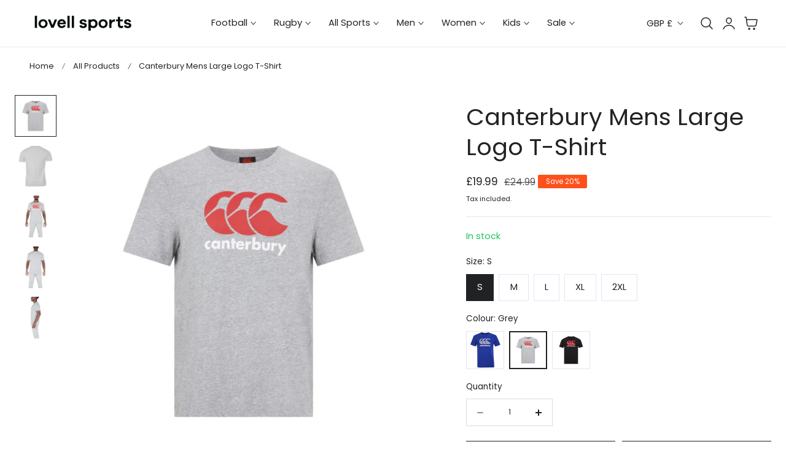

--- FILE ---
content_type: text/html; charset=utf-8
request_url: https://www.lovellsports.com/variants/55332532978050/?section_id=pickup-availability
body_size: -285
content:
<div id="shopify-section-pickup-availability" class="shopify-section">
0
</div>

--- FILE ---
content_type: text/html; charset=utf-8
request_url: https://www.lovellsports.com/products/canterbury-mens-large-logo-t-shirt?variant=55332532978050&section_id=template--24795687420290__main
body_size: 15663
content:
<section id="shopify-section-template--24795687420290__main" class="shopify-section section"><section
  id="MainProduct-template--24795687420290__main"
  class="section-main-product section-padding section-bg"
  

 


style="--section-padding-top: 24px; --section-padding-bottom: 12px;"
  data-section="template--24795687420290__main"
>
  <link href="//www.lovellsports.com/cdn/shop/t/3/assets/section-main-product.css?v=27135210567212349311747240905" rel="stylesheet" type="text/css" media="all" />
  <link href="//www.lovellsports.com/cdn/shop/t/3/assets/component-accordion.css?v=131209896533076518461747240907" rel="stylesheet" type="text/css" media="all" />
  <link href="//www.lovellsports.com/cdn/shop/t/3/assets/component-deferred-media.css?v=51565913435038599241747240911" rel="stylesheet" type="text/css" media="all" />
  
    <link href="//www.lovellsports.com/cdn/shop/t/3/assets/component-product-variant-picker.css?v=121873297741616224711747240910" rel="stylesheet" type="text/css" media="all" />
    <link href="//www.lovellsports.com/cdn/shop/t/3/assets/component-swatch-input.css?v=117839062138939224301747240906" rel="stylesheet" type="text/css" media="all" />
    <link href="//www.lovellsports.com/cdn/shop/t/3/assets/component-swatch.css?v=22052132714554383711747240907" rel="stylesheet" type="text/css" media="all" />
  
<style data-shopify>.section-template--24795687420290__main-padding {
      padding-top: 18px;
      padding-bottom: 9px;
    }

    @media screen and (min-width: 750px) {
      .section-template--24795687420290__main-padding {
        padding-top: 24px;
        padding-bottom: 12px;
      }
    }</style><script>
    try {
      const items = JSON.parse(localStorage.getItem('recently-viewed') || '[]');
      if (!items.includes(15014737805698)) {
        items.unshift(15014737805698);
      }
      localStorage.setItem('recently-viewed', JSON.stringify(items.slice(0, 20)));
    } catch (e) {
      console.log(e);
    }
  </script>
  <script src="//www.lovellsports.com/cdn/shop/t/3/assets/product-info.js?v=178153684001290985301747240905" defer="defer"></script>
  <script src="//www.lovellsports.com/cdn/shop/t/3/assets/product-form.js?v=162776720905990978491747240916" defer="defer"></script>
  <div class="container">
    <div
      class="product  product--left product--thumbnail_left product--mobile-show flex lg:flex-row flex-col "
      style="--media-width:55%;"
    >
      <div class=" product__media-wrapper">
<media-gallery
  id="MediaGallery-template--24795687420290__main"
  role="region"
  
    class="product__column-sticky"
  
  data-desktop-layout="thumbnail_left"
>
  <div id="GalleryStatus-template--24795687420290__main" class="visually-hidden" role="status"></div>
<gallery-carousel id="Gallery-carousel-template--24795687420290__main" class=" flex  gap-y-6 product__media-list  gallery_layout-left flex-col md:flex-row-reverse  gap-x-6" 
data-autoplay="true"   
  aria-labelledby="Gallery Viewer"
  
    
      data-filter-selected="Grey"
    
    data-media-grouping="true"
  
  >
    <div
    id="Main-Carousel-template--24795687420290__main"
    class="splide-slider splide main-carousel"
    data-splide='{
      "type": "fade",
      "pagination": false,
      "arrows":true,
      "rewind" : false,
      "destroy":false,
      "speed":400,
      "breakpoints": {
        "767": {
          "destroy": false,
          "arrows": true,
          "focus": "center"
        }
      }
    }'
  >
    <div class="splide__track">
      <div class="splide__list splide__gallery splide__gallery-thumbnail_left splide__gallery-adapt" ><div
              id="Slide-template--24795687420290__main-64934751863170"
              class="splide__slide  "
              data-type="image"
              data-media-id="64934751863170"
              
                
                  data-media-group="Royal"
                
              
              
            >

<div
  class=" product-media-zoom  product-media-container media-type-image  global-media-settings  scroll-trigger animate--slide-in"
  style="--ratio: 1.0; --preview-ratio: 1.0;--animation-order:2;"
><div class="product__modal-opener product__modal-opener--image" ><a  
            class="product__media-icon product__media-icon-image motion-reduce "
            href="//www.lovellsports.com/cdn/shop/files/d21fe79b-cfd4-448d-aeb9-0b8c0d19186a.jpg?v=1750927559&width=1425" 
            data-pswp-src="//www.lovellsports.com/cdn/shop/files/d21fe79b-cfd4-448d-aeb9-0b8c0d19186a.jpg?v=1750927559&width=1425"
            data-cropped="true"  
            data-pswp-width="1425"
            data-pswp-height="1425"
            aria-label="Open media 1 in modal"
          >
          
<svg xmlns="http://www.w3.org/2000/svg" fill="none" viewBox="0 0 24 24" stroke-width="var(--icon-stroke-width)" stroke="currentColor" class="size-6 icon icon-plus">
  <path stroke-linecap="round" stroke-linejoin="round" d="M3.75 3.75v4.5m0-4.5h4.5m-4.5 0L9 9M3.75 20.25v-4.5m0 4.5h4.5m-4.5 0L9 15M20.25 3.75h-4.5m4.5 0v4.5m0-4.5L15 9m5.25 11.25h-4.5m4.5 0v-4.5m0 4.5L15 15" />
</svg>

          </a><div class="product__media media media--transparent">
          
          <img src="//www.lovellsports.com/cdn/shop/files/d21fe79b-cfd4-448d-aeb9-0b8c0d19186a.jpg?v=1750927559&amp;width=1946" alt="Canterbury Mens Large Logo T-Shirt" srcset="//www.lovellsports.com/cdn/shop/files/d21fe79b-cfd4-448d-aeb9-0b8c0d19186a.jpg?v=1750927559&amp;width=246 246w, //www.lovellsports.com/cdn/shop/files/d21fe79b-cfd4-448d-aeb9-0b8c0d19186a.jpg?v=1750927559&amp;width=493 493w, //www.lovellsports.com/cdn/shop/files/d21fe79b-cfd4-448d-aeb9-0b8c0d19186a.jpg?v=1750927559&amp;width=600 600w, //www.lovellsports.com/cdn/shop/files/d21fe79b-cfd4-448d-aeb9-0b8c0d19186a.jpg?v=1750927559&amp;width=713 713w, //www.lovellsports.com/cdn/shop/files/d21fe79b-cfd4-448d-aeb9-0b8c0d19186a.jpg?v=1750927559&amp;width=823 823w, //www.lovellsports.com/cdn/shop/files/d21fe79b-cfd4-448d-aeb9-0b8c0d19186a.jpg?v=1750927559&amp;width=990 990w, //www.lovellsports.com/cdn/shop/files/d21fe79b-cfd4-448d-aeb9-0b8c0d19186a.jpg?v=1750927559&amp;width=1100 1100w, //www.lovellsports.com/cdn/shop/files/d21fe79b-cfd4-448d-aeb9-0b8c0d19186a.jpg?v=1750927559&amp;width=1206 1206w, //www.lovellsports.com/cdn/shop/files/d21fe79b-cfd4-448d-aeb9-0b8c0d19186a.jpg?v=1750927559&amp;width=1346 1346w, //www.lovellsports.com/cdn/shop/files/d21fe79b-cfd4-448d-aeb9-0b8c0d19186a.jpg?v=1750927559&amp;width=1426 1426w, //www.lovellsports.com/cdn/shop/files/d21fe79b-cfd4-448d-aeb9-0b8c0d19186a.jpg?v=1750927559&amp;width=1646 1646w, //www.lovellsports.com/cdn/shop/files/d21fe79b-cfd4-448d-aeb9-0b8c0d19186a.jpg?v=1750927559&amp;width=1946 1946w" width="1946" height="1946" loading="eager" class="image-magnify-" fetchpriority="high" sizes="(min-width: 1600px) 825px, (min-width: 990px) calc(55.0vw - 10rem), (min-width: 750px) calc((100vw - 11.5rem) / 2), calc(100vw / 1 - 4rem)">
        </div>
      </div></div>

            </div><div
              id="Slide-template--24795687420290__main-64934751895938"
              class="splide__slide  "
              data-type="image"
              data-media-id="64934751895938"
              
                
                  data-media-group="Royal"
                
              
              
            >

<div
  class=" product-media-zoom  product-media-container media-type-image  global-media-settings  scroll-trigger animate--slide-in"
  style="--ratio: 1.0; --preview-ratio: 1.0;--animation-order:2;"
><div class="product__modal-opener product__modal-opener--image" ><a  
            class="product__media-icon product__media-icon-image motion-reduce "
            href="//www.lovellsports.com/cdn/shop/files/8dcd1052-1d9b-4f07-9597-cda71aa39225.jpg?v=1750927559&width=1425" 
            data-pswp-src="//www.lovellsports.com/cdn/shop/files/8dcd1052-1d9b-4f07-9597-cda71aa39225.jpg?v=1750927559&width=1425"
            data-cropped="true"  
            data-pswp-width="1425"
            data-pswp-height="1425"
            aria-label="Open media 2 in modal"
          >
          
<svg xmlns="http://www.w3.org/2000/svg" fill="none" viewBox="0 0 24 24" stroke-width="var(--icon-stroke-width)" stroke="currentColor" class="size-6 icon icon-plus">
  <path stroke-linecap="round" stroke-linejoin="round" d="M3.75 3.75v4.5m0-4.5h4.5m-4.5 0L9 9M3.75 20.25v-4.5m0 4.5h4.5m-4.5 0L9 15M20.25 3.75h-4.5m4.5 0v4.5m0-4.5L15 9m5.25 11.25h-4.5m4.5 0v-4.5m0 4.5L15 15" />
</svg>

          </a><div class="product__media media media--transparent">
          
          <img src="//www.lovellsports.com/cdn/shop/files/8dcd1052-1d9b-4f07-9597-cda71aa39225.jpg?v=1750927559&amp;width=1946" alt="Canterbury Mens Large Logo T-Shirt" srcset="//www.lovellsports.com/cdn/shop/files/8dcd1052-1d9b-4f07-9597-cda71aa39225.jpg?v=1750927559&amp;width=246 246w, //www.lovellsports.com/cdn/shop/files/8dcd1052-1d9b-4f07-9597-cda71aa39225.jpg?v=1750927559&amp;width=493 493w, //www.lovellsports.com/cdn/shop/files/8dcd1052-1d9b-4f07-9597-cda71aa39225.jpg?v=1750927559&amp;width=600 600w, //www.lovellsports.com/cdn/shop/files/8dcd1052-1d9b-4f07-9597-cda71aa39225.jpg?v=1750927559&amp;width=713 713w, //www.lovellsports.com/cdn/shop/files/8dcd1052-1d9b-4f07-9597-cda71aa39225.jpg?v=1750927559&amp;width=823 823w, //www.lovellsports.com/cdn/shop/files/8dcd1052-1d9b-4f07-9597-cda71aa39225.jpg?v=1750927559&amp;width=990 990w, //www.lovellsports.com/cdn/shop/files/8dcd1052-1d9b-4f07-9597-cda71aa39225.jpg?v=1750927559&amp;width=1100 1100w, //www.lovellsports.com/cdn/shop/files/8dcd1052-1d9b-4f07-9597-cda71aa39225.jpg?v=1750927559&amp;width=1206 1206w, //www.lovellsports.com/cdn/shop/files/8dcd1052-1d9b-4f07-9597-cda71aa39225.jpg?v=1750927559&amp;width=1346 1346w, //www.lovellsports.com/cdn/shop/files/8dcd1052-1d9b-4f07-9597-cda71aa39225.jpg?v=1750927559&amp;width=1426 1426w, //www.lovellsports.com/cdn/shop/files/8dcd1052-1d9b-4f07-9597-cda71aa39225.jpg?v=1750927559&amp;width=1646 1646w, //www.lovellsports.com/cdn/shop/files/8dcd1052-1d9b-4f07-9597-cda71aa39225.jpg?v=1750927559&amp;width=1946 1946w" width="1946" height="1946" loading="lazy" class="image-magnify-" fetchpriority="auto" sizes="(min-width: 1600px) 825px, (min-width: 990px) calc(55.0vw - 10rem), (min-width: 750px) calc((100vw - 11.5rem) / 2), calc(100vw / 1 - 4rem)">
        </div>
      </div></div>

            </div><div
              id="Slide-template--24795687420290__main-64934751928706"
              class="splide__slide  "
              data-type="image"
              data-media-id="64934751928706"
              
                
                  data-media-group="Royal"
                
              
              
            >

<div
  class=" product-media-zoom  product-media-container media-type-image  global-media-settings  scroll-trigger animate--slide-in"
  style="--ratio: 1.0; --preview-ratio: 1.0;--animation-order:2;"
><div class="product__modal-opener product__modal-opener--image" ><a  
            class="product__media-icon product__media-icon-image motion-reduce "
            href="//www.lovellsports.com/cdn/shop/files/877049c5-9fa8-4fae-9f40-6877e8fe8966.jpg?v=1750927559&width=1425" 
            data-pswp-src="//www.lovellsports.com/cdn/shop/files/877049c5-9fa8-4fae-9f40-6877e8fe8966.jpg?v=1750927559&width=1425"
            data-cropped="true"  
            data-pswp-width="1425"
            data-pswp-height="1425"
            aria-label="Open media 3 in modal"
          >
          
<svg xmlns="http://www.w3.org/2000/svg" fill="none" viewBox="0 0 24 24" stroke-width="var(--icon-stroke-width)" stroke="currentColor" class="size-6 icon icon-plus">
  <path stroke-linecap="round" stroke-linejoin="round" d="M3.75 3.75v4.5m0-4.5h4.5m-4.5 0L9 9M3.75 20.25v-4.5m0 4.5h4.5m-4.5 0L9 15M20.25 3.75h-4.5m4.5 0v4.5m0-4.5L15 9m5.25 11.25h-4.5m4.5 0v-4.5m0 4.5L15 15" />
</svg>

          </a><div class="product__media media media--transparent">
          
          <img src="//www.lovellsports.com/cdn/shop/files/877049c5-9fa8-4fae-9f40-6877e8fe8966.jpg?v=1750927559&amp;width=1946" alt="Canterbury Mens Large Logo T-Shirt" srcset="//www.lovellsports.com/cdn/shop/files/877049c5-9fa8-4fae-9f40-6877e8fe8966.jpg?v=1750927559&amp;width=246 246w, //www.lovellsports.com/cdn/shop/files/877049c5-9fa8-4fae-9f40-6877e8fe8966.jpg?v=1750927559&amp;width=493 493w, //www.lovellsports.com/cdn/shop/files/877049c5-9fa8-4fae-9f40-6877e8fe8966.jpg?v=1750927559&amp;width=600 600w, //www.lovellsports.com/cdn/shop/files/877049c5-9fa8-4fae-9f40-6877e8fe8966.jpg?v=1750927559&amp;width=713 713w, //www.lovellsports.com/cdn/shop/files/877049c5-9fa8-4fae-9f40-6877e8fe8966.jpg?v=1750927559&amp;width=823 823w, //www.lovellsports.com/cdn/shop/files/877049c5-9fa8-4fae-9f40-6877e8fe8966.jpg?v=1750927559&amp;width=990 990w, //www.lovellsports.com/cdn/shop/files/877049c5-9fa8-4fae-9f40-6877e8fe8966.jpg?v=1750927559&amp;width=1100 1100w, //www.lovellsports.com/cdn/shop/files/877049c5-9fa8-4fae-9f40-6877e8fe8966.jpg?v=1750927559&amp;width=1206 1206w, //www.lovellsports.com/cdn/shop/files/877049c5-9fa8-4fae-9f40-6877e8fe8966.jpg?v=1750927559&amp;width=1346 1346w, //www.lovellsports.com/cdn/shop/files/877049c5-9fa8-4fae-9f40-6877e8fe8966.jpg?v=1750927559&amp;width=1426 1426w, //www.lovellsports.com/cdn/shop/files/877049c5-9fa8-4fae-9f40-6877e8fe8966.jpg?v=1750927559&amp;width=1646 1646w, //www.lovellsports.com/cdn/shop/files/877049c5-9fa8-4fae-9f40-6877e8fe8966.jpg?v=1750927559&amp;width=1946 1946w" width="1946" height="1946" loading="lazy" class="image-magnify-" fetchpriority="auto" sizes="(min-width: 1600px) 825px, (min-width: 990px) calc(55.0vw - 10rem), (min-width: 750px) calc((100vw - 11.5rem) / 2), calc(100vw / 1 - 4rem)">
        </div>
      </div></div>

            </div><div
              id="Slide-template--24795687420290__main-64934751961474"
              class="splide__slide  "
              data-type="image"
              data-media-id="64934751961474"
              
                
                  data-media-group="Royal"
                
              
              
            >

<div
  class=" product-media-zoom  product-media-container media-type-image  global-media-settings  scroll-trigger animate--slide-in"
  style="--ratio: 1.0; --preview-ratio: 1.0;--animation-order:2;"
><div class="product__modal-opener product__modal-opener--image" ><a  
            class="product__media-icon product__media-icon-image motion-reduce "
            href="//www.lovellsports.com/cdn/shop/files/cde5062f-952f-4435-b50a-2b13ea8e622e.jpg?v=1750927559&width=1425" 
            data-pswp-src="//www.lovellsports.com/cdn/shop/files/cde5062f-952f-4435-b50a-2b13ea8e622e.jpg?v=1750927559&width=1425"
            data-cropped="true"  
            data-pswp-width="1425"
            data-pswp-height="1425"
            aria-label="Open media 4 in modal"
          >
          
<svg xmlns="http://www.w3.org/2000/svg" fill="none" viewBox="0 0 24 24" stroke-width="var(--icon-stroke-width)" stroke="currentColor" class="size-6 icon icon-plus">
  <path stroke-linecap="round" stroke-linejoin="round" d="M3.75 3.75v4.5m0-4.5h4.5m-4.5 0L9 9M3.75 20.25v-4.5m0 4.5h4.5m-4.5 0L9 15M20.25 3.75h-4.5m4.5 0v4.5m0-4.5L15 9m5.25 11.25h-4.5m4.5 0v-4.5m0 4.5L15 15" />
</svg>

          </a><div class="product__media media media--transparent">
          
          <img src="//www.lovellsports.com/cdn/shop/files/cde5062f-952f-4435-b50a-2b13ea8e622e.jpg?v=1750927559&amp;width=1946" alt="Canterbury Mens Large Logo T-Shirt" srcset="//www.lovellsports.com/cdn/shop/files/cde5062f-952f-4435-b50a-2b13ea8e622e.jpg?v=1750927559&amp;width=246 246w, //www.lovellsports.com/cdn/shop/files/cde5062f-952f-4435-b50a-2b13ea8e622e.jpg?v=1750927559&amp;width=493 493w, //www.lovellsports.com/cdn/shop/files/cde5062f-952f-4435-b50a-2b13ea8e622e.jpg?v=1750927559&amp;width=600 600w, //www.lovellsports.com/cdn/shop/files/cde5062f-952f-4435-b50a-2b13ea8e622e.jpg?v=1750927559&amp;width=713 713w, //www.lovellsports.com/cdn/shop/files/cde5062f-952f-4435-b50a-2b13ea8e622e.jpg?v=1750927559&amp;width=823 823w, //www.lovellsports.com/cdn/shop/files/cde5062f-952f-4435-b50a-2b13ea8e622e.jpg?v=1750927559&amp;width=990 990w, //www.lovellsports.com/cdn/shop/files/cde5062f-952f-4435-b50a-2b13ea8e622e.jpg?v=1750927559&amp;width=1100 1100w, //www.lovellsports.com/cdn/shop/files/cde5062f-952f-4435-b50a-2b13ea8e622e.jpg?v=1750927559&amp;width=1206 1206w, //www.lovellsports.com/cdn/shop/files/cde5062f-952f-4435-b50a-2b13ea8e622e.jpg?v=1750927559&amp;width=1346 1346w, //www.lovellsports.com/cdn/shop/files/cde5062f-952f-4435-b50a-2b13ea8e622e.jpg?v=1750927559&amp;width=1426 1426w, //www.lovellsports.com/cdn/shop/files/cde5062f-952f-4435-b50a-2b13ea8e622e.jpg?v=1750927559&amp;width=1646 1646w, //www.lovellsports.com/cdn/shop/files/cde5062f-952f-4435-b50a-2b13ea8e622e.jpg?v=1750927559&amp;width=1946 1946w" width="1946" height="1946" loading="lazy" class="image-magnify-" fetchpriority="auto" sizes="(min-width: 1600px) 825px, (min-width: 990px) calc(55.0vw - 10rem), (min-width: 750px) calc((100vw - 11.5rem) / 2), calc(100vw / 1 - 4rem)">
        </div>
      </div></div>

            </div><div
              id="Slide-template--24795687420290__main-64934751994242"
              class="splide__slide  "
              data-type="image"
              data-media-id="64934751994242"
              
                
                  data-media-group="Royal"
                
              
              
            >

<div
  class=" product-media-zoom  product-media-container media-type-image  global-media-settings  scroll-trigger animate--slide-in"
  style="--ratio: 1.0; --preview-ratio: 1.0;--animation-order:2;"
><div class="product__modal-opener product__modal-opener--image" ><a  
            class="product__media-icon product__media-icon-image motion-reduce "
            href="//www.lovellsports.com/cdn/shop/files/4a44c5df-a7fb-4c26-ac4e-2fabfcb2fdae.jpg?v=1750927559&width=1425" 
            data-pswp-src="//www.lovellsports.com/cdn/shop/files/4a44c5df-a7fb-4c26-ac4e-2fabfcb2fdae.jpg?v=1750927559&width=1425"
            data-cropped="true"  
            data-pswp-width="1425"
            data-pswp-height="1425"
            aria-label="Open media 5 in modal"
          >
          
<svg xmlns="http://www.w3.org/2000/svg" fill="none" viewBox="0 0 24 24" stroke-width="var(--icon-stroke-width)" stroke="currentColor" class="size-6 icon icon-plus">
  <path stroke-linecap="round" stroke-linejoin="round" d="M3.75 3.75v4.5m0-4.5h4.5m-4.5 0L9 9M3.75 20.25v-4.5m0 4.5h4.5m-4.5 0L9 15M20.25 3.75h-4.5m4.5 0v4.5m0-4.5L15 9m5.25 11.25h-4.5m4.5 0v-4.5m0 4.5L15 15" />
</svg>

          </a><div class="product__media media media--transparent">
          
          <img src="//www.lovellsports.com/cdn/shop/files/4a44c5df-a7fb-4c26-ac4e-2fabfcb2fdae.jpg?v=1750927559&amp;width=1946" alt="Canterbury Mens Large Logo T-Shirt" srcset="//www.lovellsports.com/cdn/shop/files/4a44c5df-a7fb-4c26-ac4e-2fabfcb2fdae.jpg?v=1750927559&amp;width=246 246w, //www.lovellsports.com/cdn/shop/files/4a44c5df-a7fb-4c26-ac4e-2fabfcb2fdae.jpg?v=1750927559&amp;width=493 493w, //www.lovellsports.com/cdn/shop/files/4a44c5df-a7fb-4c26-ac4e-2fabfcb2fdae.jpg?v=1750927559&amp;width=600 600w, //www.lovellsports.com/cdn/shop/files/4a44c5df-a7fb-4c26-ac4e-2fabfcb2fdae.jpg?v=1750927559&amp;width=713 713w, //www.lovellsports.com/cdn/shop/files/4a44c5df-a7fb-4c26-ac4e-2fabfcb2fdae.jpg?v=1750927559&amp;width=823 823w, //www.lovellsports.com/cdn/shop/files/4a44c5df-a7fb-4c26-ac4e-2fabfcb2fdae.jpg?v=1750927559&amp;width=990 990w, //www.lovellsports.com/cdn/shop/files/4a44c5df-a7fb-4c26-ac4e-2fabfcb2fdae.jpg?v=1750927559&amp;width=1100 1100w, //www.lovellsports.com/cdn/shop/files/4a44c5df-a7fb-4c26-ac4e-2fabfcb2fdae.jpg?v=1750927559&amp;width=1206 1206w, //www.lovellsports.com/cdn/shop/files/4a44c5df-a7fb-4c26-ac4e-2fabfcb2fdae.jpg?v=1750927559&amp;width=1346 1346w, //www.lovellsports.com/cdn/shop/files/4a44c5df-a7fb-4c26-ac4e-2fabfcb2fdae.jpg?v=1750927559&amp;width=1426 1426w, //www.lovellsports.com/cdn/shop/files/4a44c5df-a7fb-4c26-ac4e-2fabfcb2fdae.jpg?v=1750927559&amp;width=1646 1646w, //www.lovellsports.com/cdn/shop/files/4a44c5df-a7fb-4c26-ac4e-2fabfcb2fdae.jpg?v=1750927559&amp;width=1946 1946w" width="1946" height="1946" loading="lazy" class="image-magnify-" fetchpriority="auto" sizes="(min-width: 1600px) 825px, (min-width: 990px) calc(55.0vw - 10rem), (min-width: 750px) calc((100vw - 11.5rem) / 2), calc(100vw / 1 - 4rem)">
        </div>
      </div></div>

            </div><div
              id="Slide-template--24795687420290__main-64934752027010"
              class="splide__slide  "
              data-type="image"
              data-media-id="64934752027010"
              
                
                  data-media-group="Royal"
                
              
              
            >

<div
  class=" product-media-zoom  product-media-container media-type-image  global-media-settings  scroll-trigger animate--slide-in"
  style="--ratio: 1.0; --preview-ratio: 1.0;--animation-order:2;"
><div class="product__modal-opener product__modal-opener--image" ><a  
            class="product__media-icon product__media-icon-image motion-reduce "
            href="//www.lovellsports.com/cdn/shop/files/7bdfcf44-1f20-48d0-8de1-5040fd197c9c.jpg?v=1750927559&width=1425" 
            data-pswp-src="//www.lovellsports.com/cdn/shop/files/7bdfcf44-1f20-48d0-8de1-5040fd197c9c.jpg?v=1750927559&width=1425"
            data-cropped="true"  
            data-pswp-width="1425"
            data-pswp-height="1425"
            aria-label="Open media 6 in modal"
          >
          
<svg xmlns="http://www.w3.org/2000/svg" fill="none" viewBox="0 0 24 24" stroke-width="var(--icon-stroke-width)" stroke="currentColor" class="size-6 icon icon-plus">
  <path stroke-linecap="round" stroke-linejoin="round" d="M3.75 3.75v4.5m0-4.5h4.5m-4.5 0L9 9M3.75 20.25v-4.5m0 4.5h4.5m-4.5 0L9 15M20.25 3.75h-4.5m4.5 0v4.5m0-4.5L15 9m5.25 11.25h-4.5m4.5 0v-4.5m0 4.5L15 15" />
</svg>

          </a><div class="product__media media media--transparent">
          
          <img src="//www.lovellsports.com/cdn/shop/files/7bdfcf44-1f20-48d0-8de1-5040fd197c9c.jpg?v=1750927559&amp;width=1946" alt="Canterbury Mens Large Logo T-Shirt" srcset="//www.lovellsports.com/cdn/shop/files/7bdfcf44-1f20-48d0-8de1-5040fd197c9c.jpg?v=1750927559&amp;width=246 246w, //www.lovellsports.com/cdn/shop/files/7bdfcf44-1f20-48d0-8de1-5040fd197c9c.jpg?v=1750927559&amp;width=493 493w, //www.lovellsports.com/cdn/shop/files/7bdfcf44-1f20-48d0-8de1-5040fd197c9c.jpg?v=1750927559&amp;width=600 600w, //www.lovellsports.com/cdn/shop/files/7bdfcf44-1f20-48d0-8de1-5040fd197c9c.jpg?v=1750927559&amp;width=713 713w, //www.lovellsports.com/cdn/shop/files/7bdfcf44-1f20-48d0-8de1-5040fd197c9c.jpg?v=1750927559&amp;width=823 823w, //www.lovellsports.com/cdn/shop/files/7bdfcf44-1f20-48d0-8de1-5040fd197c9c.jpg?v=1750927559&amp;width=990 990w, //www.lovellsports.com/cdn/shop/files/7bdfcf44-1f20-48d0-8de1-5040fd197c9c.jpg?v=1750927559&amp;width=1100 1100w, //www.lovellsports.com/cdn/shop/files/7bdfcf44-1f20-48d0-8de1-5040fd197c9c.jpg?v=1750927559&amp;width=1206 1206w, //www.lovellsports.com/cdn/shop/files/7bdfcf44-1f20-48d0-8de1-5040fd197c9c.jpg?v=1750927559&amp;width=1346 1346w, //www.lovellsports.com/cdn/shop/files/7bdfcf44-1f20-48d0-8de1-5040fd197c9c.jpg?v=1750927559&amp;width=1426 1426w, //www.lovellsports.com/cdn/shop/files/7bdfcf44-1f20-48d0-8de1-5040fd197c9c.jpg?v=1750927559&amp;width=1646 1646w, //www.lovellsports.com/cdn/shop/files/7bdfcf44-1f20-48d0-8de1-5040fd197c9c.jpg?v=1750927559&amp;width=1946 1946w" width="1946" height="1946" loading="lazy" class="image-magnify-" fetchpriority="auto" sizes="(min-width: 1600px) 825px, (min-width: 990px) calc(55.0vw - 10rem), (min-width: 750px) calc((100vw - 11.5rem) / 2), calc(100vw / 1 - 4rem)">
        </div>
      </div></div>

            </div><div
              id="Slide-template--24795687420290__main-64934752059778"
              class="splide__slide  is-active is-visible  "
              data-type="image"
              data-media-id="64934752059778"
              
                
                  data-media-group="Grey"
                
              
              
                data-selected="true"
              
            >

<div
  class=" product-media-zoom  product-media-container media-type-image  global-media-settings  scroll-trigger animate--slide-in"
  style="--ratio: 1.0; --preview-ratio: 1.0;--animation-order:2;"
><div class="product__modal-opener product__modal-opener--image" ><a  
            class="product__media-icon product__media-icon-image motion-reduce "
            href="//www.lovellsports.com/cdn/shop/files/b67887f5-7ce5-44c3-80b3-da82e639a96e.jpg?v=1750927559&width=1425" 
            data-pswp-src="//www.lovellsports.com/cdn/shop/files/b67887f5-7ce5-44c3-80b3-da82e639a96e.jpg?v=1750927559&width=1425"
            data-cropped="true"  
            data-pswp-width="1425"
            data-pswp-height="1425"
            aria-label="Open media 7 in modal"
          >
          
<svg xmlns="http://www.w3.org/2000/svg" fill="none" viewBox="0 0 24 24" stroke-width="var(--icon-stroke-width)" stroke="currentColor" class="size-6 icon icon-plus">
  <path stroke-linecap="round" stroke-linejoin="round" d="M3.75 3.75v4.5m0-4.5h4.5m-4.5 0L9 9M3.75 20.25v-4.5m0 4.5h4.5m-4.5 0L9 15M20.25 3.75h-4.5m4.5 0v4.5m0-4.5L15 9m5.25 11.25h-4.5m4.5 0v-4.5m0 4.5L15 15" />
</svg>

          </a><div class="product__media media media--transparent">
          
          <img src="//www.lovellsports.com/cdn/shop/files/b67887f5-7ce5-44c3-80b3-da82e639a96e.jpg?v=1750927559&amp;width=1946" alt="Canterbury Mens Large Logo T-Shirt" srcset="//www.lovellsports.com/cdn/shop/files/b67887f5-7ce5-44c3-80b3-da82e639a96e.jpg?v=1750927559&amp;width=246 246w, //www.lovellsports.com/cdn/shop/files/b67887f5-7ce5-44c3-80b3-da82e639a96e.jpg?v=1750927559&amp;width=493 493w, //www.lovellsports.com/cdn/shop/files/b67887f5-7ce5-44c3-80b3-da82e639a96e.jpg?v=1750927559&amp;width=600 600w, //www.lovellsports.com/cdn/shop/files/b67887f5-7ce5-44c3-80b3-da82e639a96e.jpg?v=1750927559&amp;width=713 713w, //www.lovellsports.com/cdn/shop/files/b67887f5-7ce5-44c3-80b3-da82e639a96e.jpg?v=1750927559&amp;width=823 823w, //www.lovellsports.com/cdn/shop/files/b67887f5-7ce5-44c3-80b3-da82e639a96e.jpg?v=1750927559&amp;width=990 990w, //www.lovellsports.com/cdn/shop/files/b67887f5-7ce5-44c3-80b3-da82e639a96e.jpg?v=1750927559&amp;width=1100 1100w, //www.lovellsports.com/cdn/shop/files/b67887f5-7ce5-44c3-80b3-da82e639a96e.jpg?v=1750927559&amp;width=1206 1206w, //www.lovellsports.com/cdn/shop/files/b67887f5-7ce5-44c3-80b3-da82e639a96e.jpg?v=1750927559&amp;width=1346 1346w, //www.lovellsports.com/cdn/shop/files/b67887f5-7ce5-44c3-80b3-da82e639a96e.jpg?v=1750927559&amp;width=1426 1426w, //www.lovellsports.com/cdn/shop/files/b67887f5-7ce5-44c3-80b3-da82e639a96e.jpg?v=1750927559&amp;width=1646 1646w, //www.lovellsports.com/cdn/shop/files/b67887f5-7ce5-44c3-80b3-da82e639a96e.jpg?v=1750927559&amp;width=1946 1946w" width="1946" height="1946" loading="lazy" class="image-magnify-" fetchpriority="auto" sizes="(min-width: 1600px) 825px, (min-width: 990px) calc(55.0vw - 10rem), (min-width: 750px) calc((100vw - 11.5rem) / 2), calc(100vw / 1 - 4rem)">
        </div>
      </div></div>

            </div><div
              id="Slide-template--24795687420290__main-64934752092546"
              class="splide__slide  "
              data-type="image"
              data-media-id="64934752092546"
              
                
                  data-media-group="Grey"
                
              
              
            >

<div
  class=" product-media-zoom  product-media-container media-type-image  global-media-settings  scroll-trigger animate--slide-in"
  style="--ratio: 1.0; --preview-ratio: 1.0;--animation-order:2;"
><div class="product__modal-opener product__modal-opener--image" ><a  
            class="product__media-icon product__media-icon-image motion-reduce "
            href="//www.lovellsports.com/cdn/shop/files/2d43f9bd-8961-41cf-91d8-d266b8d2e0d3.jpg?v=1750927559&width=1425" 
            data-pswp-src="//www.lovellsports.com/cdn/shop/files/2d43f9bd-8961-41cf-91d8-d266b8d2e0d3.jpg?v=1750927559&width=1425"
            data-cropped="true"  
            data-pswp-width="1425"
            data-pswp-height="1425"
            aria-label="Open media 8 in modal"
          >
          
<svg xmlns="http://www.w3.org/2000/svg" fill="none" viewBox="0 0 24 24" stroke-width="var(--icon-stroke-width)" stroke="currentColor" class="size-6 icon icon-plus">
  <path stroke-linecap="round" stroke-linejoin="round" d="M3.75 3.75v4.5m0-4.5h4.5m-4.5 0L9 9M3.75 20.25v-4.5m0 4.5h4.5m-4.5 0L9 15M20.25 3.75h-4.5m4.5 0v4.5m0-4.5L15 9m5.25 11.25h-4.5m4.5 0v-4.5m0 4.5L15 15" />
</svg>

          </a><div class="product__media media media--transparent">
          
          <img src="//www.lovellsports.com/cdn/shop/files/2d43f9bd-8961-41cf-91d8-d266b8d2e0d3.jpg?v=1750927559&amp;width=1946" alt="Canterbury Mens Large Logo T-Shirt" srcset="//www.lovellsports.com/cdn/shop/files/2d43f9bd-8961-41cf-91d8-d266b8d2e0d3.jpg?v=1750927559&amp;width=246 246w, //www.lovellsports.com/cdn/shop/files/2d43f9bd-8961-41cf-91d8-d266b8d2e0d3.jpg?v=1750927559&amp;width=493 493w, //www.lovellsports.com/cdn/shop/files/2d43f9bd-8961-41cf-91d8-d266b8d2e0d3.jpg?v=1750927559&amp;width=600 600w, //www.lovellsports.com/cdn/shop/files/2d43f9bd-8961-41cf-91d8-d266b8d2e0d3.jpg?v=1750927559&amp;width=713 713w, //www.lovellsports.com/cdn/shop/files/2d43f9bd-8961-41cf-91d8-d266b8d2e0d3.jpg?v=1750927559&amp;width=823 823w, //www.lovellsports.com/cdn/shop/files/2d43f9bd-8961-41cf-91d8-d266b8d2e0d3.jpg?v=1750927559&amp;width=990 990w, //www.lovellsports.com/cdn/shop/files/2d43f9bd-8961-41cf-91d8-d266b8d2e0d3.jpg?v=1750927559&amp;width=1100 1100w, //www.lovellsports.com/cdn/shop/files/2d43f9bd-8961-41cf-91d8-d266b8d2e0d3.jpg?v=1750927559&amp;width=1206 1206w, //www.lovellsports.com/cdn/shop/files/2d43f9bd-8961-41cf-91d8-d266b8d2e0d3.jpg?v=1750927559&amp;width=1346 1346w, //www.lovellsports.com/cdn/shop/files/2d43f9bd-8961-41cf-91d8-d266b8d2e0d3.jpg?v=1750927559&amp;width=1426 1426w, //www.lovellsports.com/cdn/shop/files/2d43f9bd-8961-41cf-91d8-d266b8d2e0d3.jpg?v=1750927559&amp;width=1646 1646w, //www.lovellsports.com/cdn/shop/files/2d43f9bd-8961-41cf-91d8-d266b8d2e0d3.jpg?v=1750927559&amp;width=1946 1946w" width="1946" height="1946" loading="lazy" class="image-magnify-" fetchpriority="auto" sizes="(min-width: 1600px) 825px, (min-width: 990px) calc(55.0vw - 10rem), (min-width: 750px) calc((100vw - 11.5rem) / 2), calc(100vw / 1 - 4rem)">
        </div>
      </div></div>

            </div><div
              id="Slide-template--24795687420290__main-64934752125314"
              class="splide__slide  "
              data-type="image"
              data-media-id="64934752125314"
              
                
                  data-media-group="Grey"
                
              
              
            >

<div
  class=" product-media-zoom  product-media-container media-type-image  global-media-settings  scroll-trigger animate--slide-in"
  style="--ratio: 1.0; --preview-ratio: 1.0;--animation-order:2;"
><div class="product__modal-opener product__modal-opener--image" ><a  
            class="product__media-icon product__media-icon-image motion-reduce "
            href="//www.lovellsports.com/cdn/shop/files/4f026a24-f324-45cc-a057-da7200672440.jpg?v=1750927559&width=1425" 
            data-pswp-src="//www.lovellsports.com/cdn/shop/files/4f026a24-f324-45cc-a057-da7200672440.jpg?v=1750927559&width=1425"
            data-cropped="true"  
            data-pswp-width="1425"
            data-pswp-height="1425"
            aria-label="Open media 9 in modal"
          >
          
<svg xmlns="http://www.w3.org/2000/svg" fill="none" viewBox="0 0 24 24" stroke-width="var(--icon-stroke-width)" stroke="currentColor" class="size-6 icon icon-plus">
  <path stroke-linecap="round" stroke-linejoin="round" d="M3.75 3.75v4.5m0-4.5h4.5m-4.5 0L9 9M3.75 20.25v-4.5m0 4.5h4.5m-4.5 0L9 15M20.25 3.75h-4.5m4.5 0v4.5m0-4.5L15 9m5.25 11.25h-4.5m4.5 0v-4.5m0 4.5L15 15" />
</svg>

          </a><div class="product__media media media--transparent">
          
          <img src="//www.lovellsports.com/cdn/shop/files/4f026a24-f324-45cc-a057-da7200672440.jpg?v=1750927559&amp;width=1946" alt="Canterbury Mens Large Logo T-Shirt" srcset="//www.lovellsports.com/cdn/shop/files/4f026a24-f324-45cc-a057-da7200672440.jpg?v=1750927559&amp;width=246 246w, //www.lovellsports.com/cdn/shop/files/4f026a24-f324-45cc-a057-da7200672440.jpg?v=1750927559&amp;width=493 493w, //www.lovellsports.com/cdn/shop/files/4f026a24-f324-45cc-a057-da7200672440.jpg?v=1750927559&amp;width=600 600w, //www.lovellsports.com/cdn/shop/files/4f026a24-f324-45cc-a057-da7200672440.jpg?v=1750927559&amp;width=713 713w, //www.lovellsports.com/cdn/shop/files/4f026a24-f324-45cc-a057-da7200672440.jpg?v=1750927559&amp;width=823 823w, //www.lovellsports.com/cdn/shop/files/4f026a24-f324-45cc-a057-da7200672440.jpg?v=1750927559&amp;width=990 990w, //www.lovellsports.com/cdn/shop/files/4f026a24-f324-45cc-a057-da7200672440.jpg?v=1750927559&amp;width=1100 1100w, //www.lovellsports.com/cdn/shop/files/4f026a24-f324-45cc-a057-da7200672440.jpg?v=1750927559&amp;width=1206 1206w, //www.lovellsports.com/cdn/shop/files/4f026a24-f324-45cc-a057-da7200672440.jpg?v=1750927559&amp;width=1346 1346w, //www.lovellsports.com/cdn/shop/files/4f026a24-f324-45cc-a057-da7200672440.jpg?v=1750927559&amp;width=1426 1426w, //www.lovellsports.com/cdn/shop/files/4f026a24-f324-45cc-a057-da7200672440.jpg?v=1750927559&amp;width=1646 1646w, //www.lovellsports.com/cdn/shop/files/4f026a24-f324-45cc-a057-da7200672440.jpg?v=1750927559&amp;width=1946 1946w" width="1946" height="1946" loading="lazy" class="image-magnify-" fetchpriority="auto" sizes="(min-width: 1600px) 825px, (min-width: 990px) calc(55.0vw - 10rem), (min-width: 750px) calc((100vw - 11.5rem) / 2), calc(100vw / 1 - 4rem)">
        </div>
      </div></div>

            </div><div
              id="Slide-template--24795687420290__main-64934752158082"
              class="splide__slide  "
              data-type="image"
              data-media-id="64934752158082"
              
                
                  data-media-group="Grey"
                
              
              
            >

<div
  class=" product-media-zoom  product-media-container media-type-image  global-media-settings  scroll-trigger animate--slide-in"
  style="--ratio: 1.0; --preview-ratio: 1.0;--animation-order:2;"
><div class="product__modal-opener product__modal-opener--image" ><a  
            class="product__media-icon product__media-icon-image motion-reduce "
            href="//www.lovellsports.com/cdn/shop/files/c6e01ca5-0529-4442-bebd-2040ef7d636e.jpg?v=1750927559&width=1425" 
            data-pswp-src="//www.lovellsports.com/cdn/shop/files/c6e01ca5-0529-4442-bebd-2040ef7d636e.jpg?v=1750927559&width=1425"
            data-cropped="true"  
            data-pswp-width="1425"
            data-pswp-height="1425"
            aria-label="Open media 10 in modal"
          >
          
<svg xmlns="http://www.w3.org/2000/svg" fill="none" viewBox="0 0 24 24" stroke-width="var(--icon-stroke-width)" stroke="currentColor" class="size-6 icon icon-plus">
  <path stroke-linecap="round" stroke-linejoin="round" d="M3.75 3.75v4.5m0-4.5h4.5m-4.5 0L9 9M3.75 20.25v-4.5m0 4.5h4.5m-4.5 0L9 15M20.25 3.75h-4.5m4.5 0v4.5m0-4.5L15 9m5.25 11.25h-4.5m4.5 0v-4.5m0 4.5L15 15" />
</svg>

          </a><div class="product__media media media--transparent">
          
          <img src="//www.lovellsports.com/cdn/shop/files/c6e01ca5-0529-4442-bebd-2040ef7d636e.jpg?v=1750927559&amp;width=1946" alt="Canterbury Mens Large Logo T-Shirt" srcset="//www.lovellsports.com/cdn/shop/files/c6e01ca5-0529-4442-bebd-2040ef7d636e.jpg?v=1750927559&amp;width=246 246w, //www.lovellsports.com/cdn/shop/files/c6e01ca5-0529-4442-bebd-2040ef7d636e.jpg?v=1750927559&amp;width=493 493w, //www.lovellsports.com/cdn/shop/files/c6e01ca5-0529-4442-bebd-2040ef7d636e.jpg?v=1750927559&amp;width=600 600w, //www.lovellsports.com/cdn/shop/files/c6e01ca5-0529-4442-bebd-2040ef7d636e.jpg?v=1750927559&amp;width=713 713w, //www.lovellsports.com/cdn/shop/files/c6e01ca5-0529-4442-bebd-2040ef7d636e.jpg?v=1750927559&amp;width=823 823w, //www.lovellsports.com/cdn/shop/files/c6e01ca5-0529-4442-bebd-2040ef7d636e.jpg?v=1750927559&amp;width=990 990w, //www.lovellsports.com/cdn/shop/files/c6e01ca5-0529-4442-bebd-2040ef7d636e.jpg?v=1750927559&amp;width=1100 1100w, //www.lovellsports.com/cdn/shop/files/c6e01ca5-0529-4442-bebd-2040ef7d636e.jpg?v=1750927559&amp;width=1206 1206w, //www.lovellsports.com/cdn/shop/files/c6e01ca5-0529-4442-bebd-2040ef7d636e.jpg?v=1750927559&amp;width=1346 1346w, //www.lovellsports.com/cdn/shop/files/c6e01ca5-0529-4442-bebd-2040ef7d636e.jpg?v=1750927559&amp;width=1426 1426w, //www.lovellsports.com/cdn/shop/files/c6e01ca5-0529-4442-bebd-2040ef7d636e.jpg?v=1750927559&amp;width=1646 1646w, //www.lovellsports.com/cdn/shop/files/c6e01ca5-0529-4442-bebd-2040ef7d636e.jpg?v=1750927559&amp;width=1946 1946w" width="1946" height="1946" loading="lazy" class="image-magnify-" fetchpriority="auto" sizes="(min-width: 1600px) 825px, (min-width: 990px) calc(55.0vw - 10rem), (min-width: 750px) calc((100vw - 11.5rem) / 2), calc(100vw / 1 - 4rem)">
        </div>
      </div></div>

            </div><div
              id="Slide-template--24795687420290__main-64934752190850"
              class="splide__slide  "
              data-type="image"
              data-media-id="64934752190850"
              
                
                  data-media-group="Grey"
                
              
              
            >

<div
  class=" product-media-zoom  product-media-container media-type-image  global-media-settings  scroll-trigger animate--slide-in"
  style="--ratio: 1.0; --preview-ratio: 1.0;--animation-order:2;"
><div class="product__modal-opener product__modal-opener--image" ><a  
            class="product__media-icon product__media-icon-image motion-reduce "
            href="//www.lovellsports.com/cdn/shop/files/dfb15cfe-f9c0-4523-994e-a49920baaf1b.jpg?v=1750927559&width=1425" 
            data-pswp-src="//www.lovellsports.com/cdn/shop/files/dfb15cfe-f9c0-4523-994e-a49920baaf1b.jpg?v=1750927559&width=1425"
            data-cropped="true"  
            data-pswp-width="1425"
            data-pswp-height="1425"
            aria-label="Open media 11 in modal"
          >
          
<svg xmlns="http://www.w3.org/2000/svg" fill="none" viewBox="0 0 24 24" stroke-width="var(--icon-stroke-width)" stroke="currentColor" class="size-6 icon icon-plus">
  <path stroke-linecap="round" stroke-linejoin="round" d="M3.75 3.75v4.5m0-4.5h4.5m-4.5 0L9 9M3.75 20.25v-4.5m0 4.5h4.5m-4.5 0L9 15M20.25 3.75h-4.5m4.5 0v4.5m0-4.5L15 9m5.25 11.25h-4.5m4.5 0v-4.5m0 4.5L15 15" />
</svg>

          </a><div class="product__media media media--transparent">
          
          <img src="//www.lovellsports.com/cdn/shop/files/dfb15cfe-f9c0-4523-994e-a49920baaf1b.jpg?v=1750927559&amp;width=1946" alt="Canterbury Mens Large Logo T-Shirt" srcset="//www.lovellsports.com/cdn/shop/files/dfb15cfe-f9c0-4523-994e-a49920baaf1b.jpg?v=1750927559&amp;width=246 246w, //www.lovellsports.com/cdn/shop/files/dfb15cfe-f9c0-4523-994e-a49920baaf1b.jpg?v=1750927559&amp;width=493 493w, //www.lovellsports.com/cdn/shop/files/dfb15cfe-f9c0-4523-994e-a49920baaf1b.jpg?v=1750927559&amp;width=600 600w, //www.lovellsports.com/cdn/shop/files/dfb15cfe-f9c0-4523-994e-a49920baaf1b.jpg?v=1750927559&amp;width=713 713w, //www.lovellsports.com/cdn/shop/files/dfb15cfe-f9c0-4523-994e-a49920baaf1b.jpg?v=1750927559&amp;width=823 823w, //www.lovellsports.com/cdn/shop/files/dfb15cfe-f9c0-4523-994e-a49920baaf1b.jpg?v=1750927559&amp;width=990 990w, //www.lovellsports.com/cdn/shop/files/dfb15cfe-f9c0-4523-994e-a49920baaf1b.jpg?v=1750927559&amp;width=1100 1100w, //www.lovellsports.com/cdn/shop/files/dfb15cfe-f9c0-4523-994e-a49920baaf1b.jpg?v=1750927559&amp;width=1206 1206w, //www.lovellsports.com/cdn/shop/files/dfb15cfe-f9c0-4523-994e-a49920baaf1b.jpg?v=1750927559&amp;width=1346 1346w, //www.lovellsports.com/cdn/shop/files/dfb15cfe-f9c0-4523-994e-a49920baaf1b.jpg?v=1750927559&amp;width=1426 1426w, //www.lovellsports.com/cdn/shop/files/dfb15cfe-f9c0-4523-994e-a49920baaf1b.jpg?v=1750927559&amp;width=1646 1646w, //www.lovellsports.com/cdn/shop/files/dfb15cfe-f9c0-4523-994e-a49920baaf1b.jpg?v=1750927559&amp;width=1946 1946w" width="1946" height="1946" loading="lazy" class="image-magnify-" fetchpriority="auto" sizes="(min-width: 1600px) 825px, (min-width: 990px) calc(55.0vw - 10rem), (min-width: 750px) calc((100vw - 11.5rem) / 2), calc(100vw / 1 - 4rem)">
        </div>
      </div></div>

            </div><div
              id="Slide-template--24795687420290__main-64934752223618"
              class="splide__slide  "
              data-type="image"
              data-media-id="64934752223618"
              
                
                  data-media-group="Grey"
                
              
              
            >

<div
  class=" product-media-zoom  product-media-container media-type-image  global-media-settings  scroll-trigger animate--slide-in"
  style="--ratio: 1.0; --preview-ratio: 1.0;--animation-order:2;"
><div class="product__modal-opener product__modal-opener--image" ><a  
            class="product__media-icon product__media-icon-image motion-reduce "
            href="//www.lovellsports.com/cdn/shop/files/578cf1f6-d0f6-4aad-95a9-975573d73dd4.jpg?v=1750927559&width=1425" 
            data-pswp-src="//www.lovellsports.com/cdn/shop/files/578cf1f6-d0f6-4aad-95a9-975573d73dd4.jpg?v=1750927559&width=1425"
            data-cropped="true"  
            data-pswp-width="1425"
            data-pswp-height="1425"
            aria-label="Open media 12 in modal"
          >
          
<svg xmlns="http://www.w3.org/2000/svg" fill="none" viewBox="0 0 24 24" stroke-width="var(--icon-stroke-width)" stroke="currentColor" class="size-6 icon icon-plus">
  <path stroke-linecap="round" stroke-linejoin="round" d="M3.75 3.75v4.5m0-4.5h4.5m-4.5 0L9 9M3.75 20.25v-4.5m0 4.5h4.5m-4.5 0L9 15M20.25 3.75h-4.5m4.5 0v4.5m0-4.5L15 9m5.25 11.25h-4.5m4.5 0v-4.5m0 4.5L15 15" />
</svg>

          </a><div class="product__media media media--transparent">
          
          <img src="//www.lovellsports.com/cdn/shop/files/578cf1f6-d0f6-4aad-95a9-975573d73dd4.jpg?v=1750927559&amp;width=1946" alt="Canterbury Mens Large Logo T-Shirt" srcset="//www.lovellsports.com/cdn/shop/files/578cf1f6-d0f6-4aad-95a9-975573d73dd4.jpg?v=1750927559&amp;width=246 246w, //www.lovellsports.com/cdn/shop/files/578cf1f6-d0f6-4aad-95a9-975573d73dd4.jpg?v=1750927559&amp;width=493 493w, //www.lovellsports.com/cdn/shop/files/578cf1f6-d0f6-4aad-95a9-975573d73dd4.jpg?v=1750927559&amp;width=600 600w, //www.lovellsports.com/cdn/shop/files/578cf1f6-d0f6-4aad-95a9-975573d73dd4.jpg?v=1750927559&amp;width=713 713w, //www.lovellsports.com/cdn/shop/files/578cf1f6-d0f6-4aad-95a9-975573d73dd4.jpg?v=1750927559&amp;width=823 823w, //www.lovellsports.com/cdn/shop/files/578cf1f6-d0f6-4aad-95a9-975573d73dd4.jpg?v=1750927559&amp;width=990 990w, //www.lovellsports.com/cdn/shop/files/578cf1f6-d0f6-4aad-95a9-975573d73dd4.jpg?v=1750927559&amp;width=1100 1100w, //www.lovellsports.com/cdn/shop/files/578cf1f6-d0f6-4aad-95a9-975573d73dd4.jpg?v=1750927559&amp;width=1206 1206w, //www.lovellsports.com/cdn/shop/files/578cf1f6-d0f6-4aad-95a9-975573d73dd4.jpg?v=1750927559&amp;width=1346 1346w, //www.lovellsports.com/cdn/shop/files/578cf1f6-d0f6-4aad-95a9-975573d73dd4.jpg?v=1750927559&amp;width=1426 1426w, //www.lovellsports.com/cdn/shop/files/578cf1f6-d0f6-4aad-95a9-975573d73dd4.jpg?v=1750927559&amp;width=1646 1646w, //www.lovellsports.com/cdn/shop/files/578cf1f6-d0f6-4aad-95a9-975573d73dd4.jpg?v=1750927559&amp;width=1946 1946w" width="1946" height="1946" loading="lazy" class="image-magnify-" fetchpriority="auto" sizes="(min-width: 1600px) 825px, (min-width: 990px) calc(55.0vw - 10rem), (min-width: 750px) calc((100vw - 11.5rem) / 2), calc(100vw / 1 - 4rem)">
        </div>
      </div></div>

            </div><div
              id="Slide-template--24795687420290__main-64934752256386"
              class="splide__slide  "
              data-type="image"
              data-media-id="64934752256386"
              
                
                  data-media-group="Black/Red/White"
                
              
              
            >

<div
  class=" product-media-zoom  product-media-container media-type-image  global-media-settings  scroll-trigger animate--slide-in"
  style="--ratio: 1.0; --preview-ratio: 1.0;--animation-order:2;"
><div class="product__modal-opener product__modal-opener--image" ><a  
            class="product__media-icon product__media-icon-image motion-reduce "
            href="//www.lovellsports.com/cdn/shop/files/b559f4e9-6b67-4000-9ecd-634d868ea8f7.jpg?v=1750927559&width=1425" 
            data-pswp-src="//www.lovellsports.com/cdn/shop/files/b559f4e9-6b67-4000-9ecd-634d868ea8f7.jpg?v=1750927559&width=1425"
            data-cropped="true"  
            data-pswp-width="1425"
            data-pswp-height="1425"
            aria-label="Open media 13 in modal"
          >
          
<svg xmlns="http://www.w3.org/2000/svg" fill="none" viewBox="0 0 24 24" stroke-width="var(--icon-stroke-width)" stroke="currentColor" class="size-6 icon icon-plus">
  <path stroke-linecap="round" stroke-linejoin="round" d="M3.75 3.75v4.5m0-4.5h4.5m-4.5 0L9 9M3.75 20.25v-4.5m0 4.5h4.5m-4.5 0L9 15M20.25 3.75h-4.5m4.5 0v4.5m0-4.5L15 9m5.25 11.25h-4.5m4.5 0v-4.5m0 4.5L15 15" />
</svg>

          </a><div class="product__media media media--transparent">
          
          <img src="//www.lovellsports.com/cdn/shop/files/b559f4e9-6b67-4000-9ecd-634d868ea8f7.jpg?v=1750927559&amp;width=1946" alt="Canterbury Mens Large Logo T-Shirt" srcset="//www.lovellsports.com/cdn/shop/files/b559f4e9-6b67-4000-9ecd-634d868ea8f7.jpg?v=1750927559&amp;width=246 246w, //www.lovellsports.com/cdn/shop/files/b559f4e9-6b67-4000-9ecd-634d868ea8f7.jpg?v=1750927559&amp;width=493 493w, //www.lovellsports.com/cdn/shop/files/b559f4e9-6b67-4000-9ecd-634d868ea8f7.jpg?v=1750927559&amp;width=600 600w, //www.lovellsports.com/cdn/shop/files/b559f4e9-6b67-4000-9ecd-634d868ea8f7.jpg?v=1750927559&amp;width=713 713w, //www.lovellsports.com/cdn/shop/files/b559f4e9-6b67-4000-9ecd-634d868ea8f7.jpg?v=1750927559&amp;width=823 823w, //www.lovellsports.com/cdn/shop/files/b559f4e9-6b67-4000-9ecd-634d868ea8f7.jpg?v=1750927559&amp;width=990 990w, //www.lovellsports.com/cdn/shop/files/b559f4e9-6b67-4000-9ecd-634d868ea8f7.jpg?v=1750927559&amp;width=1100 1100w, //www.lovellsports.com/cdn/shop/files/b559f4e9-6b67-4000-9ecd-634d868ea8f7.jpg?v=1750927559&amp;width=1206 1206w, //www.lovellsports.com/cdn/shop/files/b559f4e9-6b67-4000-9ecd-634d868ea8f7.jpg?v=1750927559&amp;width=1346 1346w, //www.lovellsports.com/cdn/shop/files/b559f4e9-6b67-4000-9ecd-634d868ea8f7.jpg?v=1750927559&amp;width=1426 1426w, //www.lovellsports.com/cdn/shop/files/b559f4e9-6b67-4000-9ecd-634d868ea8f7.jpg?v=1750927559&amp;width=1646 1646w, //www.lovellsports.com/cdn/shop/files/b559f4e9-6b67-4000-9ecd-634d868ea8f7.jpg?v=1750927559&amp;width=1946 1946w" width="1946" height="1946" loading="lazy" class="image-magnify-" fetchpriority="auto" sizes="(min-width: 1600px) 825px, (min-width: 990px) calc(55.0vw - 10rem), (min-width: 750px) calc((100vw - 11.5rem) / 2), calc(100vw / 1 - 4rem)">
        </div>
      </div></div>

            </div><div
              id="Slide-template--24795687420290__main-64934752289154"
              class="splide__slide  "
              data-type="image"
              data-media-id="64934752289154"
              
                
                  data-media-group="Black/Red/White"
                
              
              
            >

<div
  class=" product-media-zoom  product-media-container media-type-image  global-media-settings  scroll-trigger animate--slide-in"
  style="--ratio: 1.0; --preview-ratio: 1.0;--animation-order:2;"
><div class="product__modal-opener product__modal-opener--image" ><a  
            class="product__media-icon product__media-icon-image motion-reduce "
            href="//www.lovellsports.com/cdn/shop/files/c9d9fbf7-5872-4a49-ad2f-023b71710b36.jpg?v=1750927559&width=1425" 
            data-pswp-src="//www.lovellsports.com/cdn/shop/files/c9d9fbf7-5872-4a49-ad2f-023b71710b36.jpg?v=1750927559&width=1425"
            data-cropped="true"  
            data-pswp-width="1425"
            data-pswp-height="1425"
            aria-label="Open media 14 in modal"
          >
          
<svg xmlns="http://www.w3.org/2000/svg" fill="none" viewBox="0 0 24 24" stroke-width="var(--icon-stroke-width)" stroke="currentColor" class="size-6 icon icon-plus">
  <path stroke-linecap="round" stroke-linejoin="round" d="M3.75 3.75v4.5m0-4.5h4.5m-4.5 0L9 9M3.75 20.25v-4.5m0 4.5h4.5m-4.5 0L9 15M20.25 3.75h-4.5m4.5 0v4.5m0-4.5L15 9m5.25 11.25h-4.5m4.5 0v-4.5m0 4.5L15 15" />
</svg>

          </a><div class="product__media media media--transparent">
          
          <img src="//www.lovellsports.com/cdn/shop/files/c9d9fbf7-5872-4a49-ad2f-023b71710b36.jpg?v=1750927559&amp;width=1946" alt="Canterbury Mens Large Logo T-Shirt" srcset="//www.lovellsports.com/cdn/shop/files/c9d9fbf7-5872-4a49-ad2f-023b71710b36.jpg?v=1750927559&amp;width=246 246w, //www.lovellsports.com/cdn/shop/files/c9d9fbf7-5872-4a49-ad2f-023b71710b36.jpg?v=1750927559&amp;width=493 493w, //www.lovellsports.com/cdn/shop/files/c9d9fbf7-5872-4a49-ad2f-023b71710b36.jpg?v=1750927559&amp;width=600 600w, //www.lovellsports.com/cdn/shop/files/c9d9fbf7-5872-4a49-ad2f-023b71710b36.jpg?v=1750927559&amp;width=713 713w, //www.lovellsports.com/cdn/shop/files/c9d9fbf7-5872-4a49-ad2f-023b71710b36.jpg?v=1750927559&amp;width=823 823w, //www.lovellsports.com/cdn/shop/files/c9d9fbf7-5872-4a49-ad2f-023b71710b36.jpg?v=1750927559&amp;width=990 990w, //www.lovellsports.com/cdn/shop/files/c9d9fbf7-5872-4a49-ad2f-023b71710b36.jpg?v=1750927559&amp;width=1100 1100w, //www.lovellsports.com/cdn/shop/files/c9d9fbf7-5872-4a49-ad2f-023b71710b36.jpg?v=1750927559&amp;width=1206 1206w, //www.lovellsports.com/cdn/shop/files/c9d9fbf7-5872-4a49-ad2f-023b71710b36.jpg?v=1750927559&amp;width=1346 1346w, //www.lovellsports.com/cdn/shop/files/c9d9fbf7-5872-4a49-ad2f-023b71710b36.jpg?v=1750927559&amp;width=1426 1426w, //www.lovellsports.com/cdn/shop/files/c9d9fbf7-5872-4a49-ad2f-023b71710b36.jpg?v=1750927559&amp;width=1646 1646w, //www.lovellsports.com/cdn/shop/files/c9d9fbf7-5872-4a49-ad2f-023b71710b36.jpg?v=1750927559&amp;width=1946 1946w" width="1946" height="1946" loading="lazy" class="image-magnify-" fetchpriority="auto" sizes="(min-width: 1600px) 825px, (min-width: 990px) calc(55.0vw - 10rem), (min-width: 750px) calc((100vw - 11.5rem) / 2), calc(100vw / 1 - 4rem)">
        </div>
      </div></div>

            </div><div
              id="Slide-template--24795687420290__main-64934752321922"
              class="splide__slide  "
              data-type="image"
              data-media-id="64934752321922"
              
                
                  data-media-group="Black/Red/White"
                
              
              
            >

<div
  class=" product-media-zoom  product-media-container media-type-image  global-media-settings  scroll-trigger animate--slide-in"
  style="--ratio: 1.0; --preview-ratio: 1.0;--animation-order:2;"
><div class="product__modal-opener product__modal-opener--image" ><a  
            class="product__media-icon product__media-icon-image motion-reduce "
            href="//www.lovellsports.com/cdn/shop/files/ed91309c-0ac0-4a70-9829-5f36a09256ec.jpg?v=1750927559&width=1425" 
            data-pswp-src="//www.lovellsports.com/cdn/shop/files/ed91309c-0ac0-4a70-9829-5f36a09256ec.jpg?v=1750927559&width=1425"
            data-cropped="true"  
            data-pswp-width="1425"
            data-pswp-height="1425"
            aria-label="Open media 15 in modal"
          >
          
<svg xmlns="http://www.w3.org/2000/svg" fill="none" viewBox="0 0 24 24" stroke-width="var(--icon-stroke-width)" stroke="currentColor" class="size-6 icon icon-plus">
  <path stroke-linecap="round" stroke-linejoin="round" d="M3.75 3.75v4.5m0-4.5h4.5m-4.5 0L9 9M3.75 20.25v-4.5m0 4.5h4.5m-4.5 0L9 15M20.25 3.75h-4.5m4.5 0v4.5m0-4.5L15 9m5.25 11.25h-4.5m4.5 0v-4.5m0 4.5L15 15" />
</svg>

          </a><div class="product__media media media--transparent">
          
          <img src="//www.lovellsports.com/cdn/shop/files/ed91309c-0ac0-4a70-9829-5f36a09256ec.jpg?v=1750927559&amp;width=1946" alt="Canterbury Mens Large Logo T-Shirt" srcset="//www.lovellsports.com/cdn/shop/files/ed91309c-0ac0-4a70-9829-5f36a09256ec.jpg?v=1750927559&amp;width=246 246w, //www.lovellsports.com/cdn/shop/files/ed91309c-0ac0-4a70-9829-5f36a09256ec.jpg?v=1750927559&amp;width=493 493w, //www.lovellsports.com/cdn/shop/files/ed91309c-0ac0-4a70-9829-5f36a09256ec.jpg?v=1750927559&amp;width=600 600w, //www.lovellsports.com/cdn/shop/files/ed91309c-0ac0-4a70-9829-5f36a09256ec.jpg?v=1750927559&amp;width=713 713w, //www.lovellsports.com/cdn/shop/files/ed91309c-0ac0-4a70-9829-5f36a09256ec.jpg?v=1750927559&amp;width=823 823w, //www.lovellsports.com/cdn/shop/files/ed91309c-0ac0-4a70-9829-5f36a09256ec.jpg?v=1750927559&amp;width=990 990w, //www.lovellsports.com/cdn/shop/files/ed91309c-0ac0-4a70-9829-5f36a09256ec.jpg?v=1750927559&amp;width=1100 1100w, //www.lovellsports.com/cdn/shop/files/ed91309c-0ac0-4a70-9829-5f36a09256ec.jpg?v=1750927559&amp;width=1206 1206w, //www.lovellsports.com/cdn/shop/files/ed91309c-0ac0-4a70-9829-5f36a09256ec.jpg?v=1750927559&amp;width=1346 1346w, //www.lovellsports.com/cdn/shop/files/ed91309c-0ac0-4a70-9829-5f36a09256ec.jpg?v=1750927559&amp;width=1426 1426w, //www.lovellsports.com/cdn/shop/files/ed91309c-0ac0-4a70-9829-5f36a09256ec.jpg?v=1750927559&amp;width=1646 1646w, //www.lovellsports.com/cdn/shop/files/ed91309c-0ac0-4a70-9829-5f36a09256ec.jpg?v=1750927559&amp;width=1946 1946w" width="1946" height="1946" loading="lazy" class="image-magnify-" fetchpriority="auto" sizes="(min-width: 1600px) 825px, (min-width: 990px) calc(55.0vw - 10rem), (min-width: 750px) calc((100vw - 11.5rem) / 2), calc(100vw / 1 - 4rem)">
        </div>
      </div></div>

            </div><div
              id="Slide-template--24795687420290__main-64934752354690"
              class="splide__slide  "
              data-type="image"
              data-media-id="64934752354690"
              
                
                  data-media-group="Black/Red/White"
                
              
              
            >

<div
  class=" product-media-zoom  product-media-container media-type-image  global-media-settings  scroll-trigger animate--slide-in"
  style="--ratio: 1.0; --preview-ratio: 1.0;--animation-order:2;"
><div class="product__modal-opener product__modal-opener--image" ><a  
            class="product__media-icon product__media-icon-image motion-reduce "
            href="//www.lovellsports.com/cdn/shop/files/f851ceb7-8390-4960-89b0-85dc45dea2a7.jpg?v=1750927559&width=1425" 
            data-pswp-src="//www.lovellsports.com/cdn/shop/files/f851ceb7-8390-4960-89b0-85dc45dea2a7.jpg?v=1750927559&width=1425"
            data-cropped="true"  
            data-pswp-width="1425"
            data-pswp-height="1425"
            aria-label="Open media 16 in modal"
          >
          
<svg xmlns="http://www.w3.org/2000/svg" fill="none" viewBox="0 0 24 24" stroke-width="var(--icon-stroke-width)" stroke="currentColor" class="size-6 icon icon-plus">
  <path stroke-linecap="round" stroke-linejoin="round" d="M3.75 3.75v4.5m0-4.5h4.5m-4.5 0L9 9M3.75 20.25v-4.5m0 4.5h4.5m-4.5 0L9 15M20.25 3.75h-4.5m4.5 0v4.5m0-4.5L15 9m5.25 11.25h-4.5m4.5 0v-4.5m0 4.5L15 15" />
</svg>

          </a><div class="product__media media media--transparent">
          
          <img src="//www.lovellsports.com/cdn/shop/files/f851ceb7-8390-4960-89b0-85dc45dea2a7.jpg?v=1750927559&amp;width=1946" alt="Canterbury Mens Large Logo T-Shirt" srcset="//www.lovellsports.com/cdn/shop/files/f851ceb7-8390-4960-89b0-85dc45dea2a7.jpg?v=1750927559&amp;width=246 246w, //www.lovellsports.com/cdn/shop/files/f851ceb7-8390-4960-89b0-85dc45dea2a7.jpg?v=1750927559&amp;width=493 493w, //www.lovellsports.com/cdn/shop/files/f851ceb7-8390-4960-89b0-85dc45dea2a7.jpg?v=1750927559&amp;width=600 600w, //www.lovellsports.com/cdn/shop/files/f851ceb7-8390-4960-89b0-85dc45dea2a7.jpg?v=1750927559&amp;width=713 713w, //www.lovellsports.com/cdn/shop/files/f851ceb7-8390-4960-89b0-85dc45dea2a7.jpg?v=1750927559&amp;width=823 823w, //www.lovellsports.com/cdn/shop/files/f851ceb7-8390-4960-89b0-85dc45dea2a7.jpg?v=1750927559&amp;width=990 990w, //www.lovellsports.com/cdn/shop/files/f851ceb7-8390-4960-89b0-85dc45dea2a7.jpg?v=1750927559&amp;width=1100 1100w, //www.lovellsports.com/cdn/shop/files/f851ceb7-8390-4960-89b0-85dc45dea2a7.jpg?v=1750927559&amp;width=1206 1206w, //www.lovellsports.com/cdn/shop/files/f851ceb7-8390-4960-89b0-85dc45dea2a7.jpg?v=1750927559&amp;width=1346 1346w, //www.lovellsports.com/cdn/shop/files/f851ceb7-8390-4960-89b0-85dc45dea2a7.jpg?v=1750927559&amp;width=1426 1426w, //www.lovellsports.com/cdn/shop/files/f851ceb7-8390-4960-89b0-85dc45dea2a7.jpg?v=1750927559&amp;width=1646 1646w, //www.lovellsports.com/cdn/shop/files/f851ceb7-8390-4960-89b0-85dc45dea2a7.jpg?v=1750927559&amp;width=1946 1946w" width="1946" height="1946" loading="lazy" class="image-magnify-" fetchpriority="auto" sizes="(min-width: 1600px) 825px, (min-width: 990px) calc(55.0vw - 10rem), (min-width: 750px) calc((100vw - 11.5rem) / 2), calc(100vw / 1 - 4rem)">
        </div>
      </div></div>

            </div><div
              id="Slide-template--24795687420290__main-64934752387458"
              class="splide__slide  "
              data-type="image"
              data-media-id="64934752387458"
              
                
                  data-media-group="Black/Red/White"
                
              
              
            >

<div
  class=" product-media-zoom  product-media-container media-type-image  global-media-settings  scroll-trigger animate--slide-in"
  style="--ratio: 1.0; --preview-ratio: 1.0;--animation-order:2;"
><div class="product__modal-opener product__modal-opener--image" ><a  
            class="product__media-icon product__media-icon-image motion-reduce "
            href="//www.lovellsports.com/cdn/shop/files/5e27314a-f2f6-4aa8-9266-a404a0294a5f.jpg?v=1750927558&width=1425" 
            data-pswp-src="//www.lovellsports.com/cdn/shop/files/5e27314a-f2f6-4aa8-9266-a404a0294a5f.jpg?v=1750927558&width=1425"
            data-cropped="true"  
            data-pswp-width="1425"
            data-pswp-height="1425"
            aria-label="Open media 17 in modal"
          >
          
<svg xmlns="http://www.w3.org/2000/svg" fill="none" viewBox="0 0 24 24" stroke-width="var(--icon-stroke-width)" stroke="currentColor" class="size-6 icon icon-plus">
  <path stroke-linecap="round" stroke-linejoin="round" d="M3.75 3.75v4.5m0-4.5h4.5m-4.5 0L9 9M3.75 20.25v-4.5m0 4.5h4.5m-4.5 0L9 15M20.25 3.75h-4.5m4.5 0v4.5m0-4.5L15 9m5.25 11.25h-4.5m4.5 0v-4.5m0 4.5L15 15" />
</svg>

          </a><div class="product__media media media--transparent">
          
          <img src="//www.lovellsports.com/cdn/shop/files/5e27314a-f2f6-4aa8-9266-a404a0294a5f.jpg?v=1750927558&amp;width=1946" alt="Canterbury Mens Large Logo T-Shirt" srcset="//www.lovellsports.com/cdn/shop/files/5e27314a-f2f6-4aa8-9266-a404a0294a5f.jpg?v=1750927558&amp;width=246 246w, //www.lovellsports.com/cdn/shop/files/5e27314a-f2f6-4aa8-9266-a404a0294a5f.jpg?v=1750927558&amp;width=493 493w, //www.lovellsports.com/cdn/shop/files/5e27314a-f2f6-4aa8-9266-a404a0294a5f.jpg?v=1750927558&amp;width=600 600w, //www.lovellsports.com/cdn/shop/files/5e27314a-f2f6-4aa8-9266-a404a0294a5f.jpg?v=1750927558&amp;width=713 713w, //www.lovellsports.com/cdn/shop/files/5e27314a-f2f6-4aa8-9266-a404a0294a5f.jpg?v=1750927558&amp;width=823 823w, //www.lovellsports.com/cdn/shop/files/5e27314a-f2f6-4aa8-9266-a404a0294a5f.jpg?v=1750927558&amp;width=990 990w, //www.lovellsports.com/cdn/shop/files/5e27314a-f2f6-4aa8-9266-a404a0294a5f.jpg?v=1750927558&amp;width=1100 1100w, //www.lovellsports.com/cdn/shop/files/5e27314a-f2f6-4aa8-9266-a404a0294a5f.jpg?v=1750927558&amp;width=1206 1206w, //www.lovellsports.com/cdn/shop/files/5e27314a-f2f6-4aa8-9266-a404a0294a5f.jpg?v=1750927558&amp;width=1346 1346w, //www.lovellsports.com/cdn/shop/files/5e27314a-f2f6-4aa8-9266-a404a0294a5f.jpg?v=1750927558&amp;width=1426 1426w, //www.lovellsports.com/cdn/shop/files/5e27314a-f2f6-4aa8-9266-a404a0294a5f.jpg?v=1750927558&amp;width=1646 1646w, //www.lovellsports.com/cdn/shop/files/5e27314a-f2f6-4aa8-9266-a404a0294a5f.jpg?v=1750927558&amp;width=1946 1946w" width="1946" height="1946" loading="lazy" class="image-magnify-" fetchpriority="auto" sizes="(min-width: 1600px) 825px, (min-width: 990px) calc(55.0vw - 10rem), (min-width: 750px) calc((100vw - 11.5rem) / 2), calc(100vw / 1 - 4rem)">
        </div>
      </div></div>

            </div><div
              id="Slide-template--24795687420290__main-64934752420226"
              class="splide__slide  "
              data-type="image"
              data-media-id="64934752420226"
              
                
                  data-media-group="Black/Red/White"
                
              
              
            >

<div
  class=" product-media-zoom  product-media-container media-type-image  global-media-settings  scroll-trigger animate--slide-in"
  style="--ratio: 1.0; --preview-ratio: 1.0;--animation-order:2;"
><div class="product__modal-opener product__modal-opener--image" ><a  
            class="product__media-icon product__media-icon-image motion-reduce "
            href="//www.lovellsports.com/cdn/shop/files/cc65d197-f3a0-4bf6-aea4-db0792fafb11.jpg?v=1750927559&width=1425" 
            data-pswp-src="//www.lovellsports.com/cdn/shop/files/cc65d197-f3a0-4bf6-aea4-db0792fafb11.jpg?v=1750927559&width=1425"
            data-cropped="true"  
            data-pswp-width="1425"
            data-pswp-height="1425"
            aria-label="Open media 18 in modal"
          >
          
<svg xmlns="http://www.w3.org/2000/svg" fill="none" viewBox="0 0 24 24" stroke-width="var(--icon-stroke-width)" stroke="currentColor" class="size-6 icon icon-plus">
  <path stroke-linecap="round" stroke-linejoin="round" d="M3.75 3.75v4.5m0-4.5h4.5m-4.5 0L9 9M3.75 20.25v-4.5m0 4.5h4.5m-4.5 0L9 15M20.25 3.75h-4.5m4.5 0v4.5m0-4.5L15 9m5.25 11.25h-4.5m4.5 0v-4.5m0 4.5L15 15" />
</svg>

          </a><div class="product__media media media--transparent">
          
          <img src="//www.lovellsports.com/cdn/shop/files/cc65d197-f3a0-4bf6-aea4-db0792fafb11.jpg?v=1750927559&amp;width=1946" alt="Canterbury Mens Large Logo T-Shirt" srcset="//www.lovellsports.com/cdn/shop/files/cc65d197-f3a0-4bf6-aea4-db0792fafb11.jpg?v=1750927559&amp;width=246 246w, //www.lovellsports.com/cdn/shop/files/cc65d197-f3a0-4bf6-aea4-db0792fafb11.jpg?v=1750927559&amp;width=493 493w, //www.lovellsports.com/cdn/shop/files/cc65d197-f3a0-4bf6-aea4-db0792fafb11.jpg?v=1750927559&amp;width=600 600w, //www.lovellsports.com/cdn/shop/files/cc65d197-f3a0-4bf6-aea4-db0792fafb11.jpg?v=1750927559&amp;width=713 713w, //www.lovellsports.com/cdn/shop/files/cc65d197-f3a0-4bf6-aea4-db0792fafb11.jpg?v=1750927559&amp;width=823 823w, //www.lovellsports.com/cdn/shop/files/cc65d197-f3a0-4bf6-aea4-db0792fafb11.jpg?v=1750927559&amp;width=990 990w, //www.lovellsports.com/cdn/shop/files/cc65d197-f3a0-4bf6-aea4-db0792fafb11.jpg?v=1750927559&amp;width=1100 1100w, //www.lovellsports.com/cdn/shop/files/cc65d197-f3a0-4bf6-aea4-db0792fafb11.jpg?v=1750927559&amp;width=1206 1206w, //www.lovellsports.com/cdn/shop/files/cc65d197-f3a0-4bf6-aea4-db0792fafb11.jpg?v=1750927559&amp;width=1346 1346w, //www.lovellsports.com/cdn/shop/files/cc65d197-f3a0-4bf6-aea4-db0792fafb11.jpg?v=1750927559&amp;width=1426 1426w, //www.lovellsports.com/cdn/shop/files/cc65d197-f3a0-4bf6-aea4-db0792fafb11.jpg?v=1750927559&amp;width=1646 1646w, //www.lovellsports.com/cdn/shop/files/cc65d197-f3a0-4bf6-aea4-db0792fafb11.jpg?v=1750927559&amp;width=1946 1946w" width="1946" height="1946" loading="lazy" class="image-magnify-" fetchpriority="auto" sizes="(min-width: 1600px) 825px, (min-width: 990px) calc(55.0vw - 10rem), (min-width: 750px) calc((100vw - 11.5rem) / 2), calc(100vw / 1 - 4rem)">
        </div>
      </div></div>

            </div><div
              id="Slide-template--24795687420290__main-66091232067970"
              class="splide__slide  "
              data-type="image"
              data-media-id="66091232067970"
              
                
                  data-media-group="Black/Red/White"
                
              
              
            >

<div
  class=" product-media-zoom  product-media-container media-type-image  global-media-settings  scroll-trigger animate--slide-in"
  style="--ratio: 1.0; --preview-ratio: 1.0;--animation-order:2;"
><div class="product__modal-opener product__modal-opener--image" ><a  
            class="product__media-icon product__media-icon-image motion-reduce "
            href="//www.lovellsports.com/cdn/shop/files/79c641ce-c666-4e6a-896e-b56d77dfba4a.jpg?v=1764184176&width=1800" 
            data-pswp-src="//www.lovellsports.com/cdn/shop/files/79c641ce-c666-4e6a-896e-b56d77dfba4a.jpg?v=1764184176&width=1800"
            data-cropped="true"  
            data-pswp-width="1800"
            data-pswp-height="1800"
            aria-label="Open media 19 in modal"
          >
          
<svg xmlns="http://www.w3.org/2000/svg" fill="none" viewBox="0 0 24 24" stroke-width="var(--icon-stroke-width)" stroke="currentColor" class="size-6 icon icon-plus">
  <path stroke-linecap="round" stroke-linejoin="round" d="M3.75 3.75v4.5m0-4.5h4.5m-4.5 0L9 9M3.75 20.25v-4.5m0 4.5h4.5m-4.5 0L9 15M20.25 3.75h-4.5m4.5 0v4.5m0-4.5L15 9m5.25 11.25h-4.5m4.5 0v-4.5m0 4.5L15 15" />
</svg>

          </a><div class="product__media media media--transparent">
          
          <img src="//www.lovellsports.com/cdn/shop/files/79c641ce-c666-4e6a-896e-b56d77dfba4a.jpg?v=1764184176&amp;width=1946" alt="Canterbury Mens Large Logo T-Shirt" srcset="//www.lovellsports.com/cdn/shop/files/79c641ce-c666-4e6a-896e-b56d77dfba4a.jpg?v=1764184176&amp;width=246 246w, //www.lovellsports.com/cdn/shop/files/79c641ce-c666-4e6a-896e-b56d77dfba4a.jpg?v=1764184176&amp;width=493 493w, //www.lovellsports.com/cdn/shop/files/79c641ce-c666-4e6a-896e-b56d77dfba4a.jpg?v=1764184176&amp;width=600 600w, //www.lovellsports.com/cdn/shop/files/79c641ce-c666-4e6a-896e-b56d77dfba4a.jpg?v=1764184176&amp;width=713 713w, //www.lovellsports.com/cdn/shop/files/79c641ce-c666-4e6a-896e-b56d77dfba4a.jpg?v=1764184176&amp;width=823 823w, //www.lovellsports.com/cdn/shop/files/79c641ce-c666-4e6a-896e-b56d77dfba4a.jpg?v=1764184176&amp;width=990 990w, //www.lovellsports.com/cdn/shop/files/79c641ce-c666-4e6a-896e-b56d77dfba4a.jpg?v=1764184176&amp;width=1100 1100w, //www.lovellsports.com/cdn/shop/files/79c641ce-c666-4e6a-896e-b56d77dfba4a.jpg?v=1764184176&amp;width=1206 1206w, //www.lovellsports.com/cdn/shop/files/79c641ce-c666-4e6a-896e-b56d77dfba4a.jpg?v=1764184176&amp;width=1346 1346w, //www.lovellsports.com/cdn/shop/files/79c641ce-c666-4e6a-896e-b56d77dfba4a.jpg?v=1764184176&amp;width=1426 1426w, //www.lovellsports.com/cdn/shop/files/79c641ce-c666-4e6a-896e-b56d77dfba4a.jpg?v=1764184176&amp;width=1646 1646w, //www.lovellsports.com/cdn/shop/files/79c641ce-c666-4e6a-896e-b56d77dfba4a.jpg?v=1764184176&amp;width=1946 1946w" width="1946" height="1946" loading="lazy" class="image-magnify-" fetchpriority="auto" sizes="(min-width: 1600px) 825px, (min-width: 990px) calc(55.0vw - 10rem), (min-width: 750px) calc((100vw - 11.5rem) / 2), calc(100vw / 1 - 4rem)">
        </div>
      </div></div>

            </div><div
              id="Slide-template--24795687420290__main-66091232100738"
              class="splide__slide  "
              data-type="image"
              data-media-id="66091232100738"
              
                
                  data-media-group="Black/Red/White"
                
              
              
            >

<div
  class=" product-media-zoom  product-media-container media-type-image  global-media-settings  scroll-trigger animate--slide-in"
  style="--ratio: 1.0; --preview-ratio: 1.0;--animation-order:2;"
><div class="product__modal-opener product__modal-opener--image" ><a  
            class="product__media-icon product__media-icon-image motion-reduce "
            href="//www.lovellsports.com/cdn/shop/files/bbb29817-1cfd-472b-b266-ca9b4e2abdd7.jpg?v=1764184176&width=1800" 
            data-pswp-src="//www.lovellsports.com/cdn/shop/files/bbb29817-1cfd-472b-b266-ca9b4e2abdd7.jpg?v=1764184176&width=1800"
            data-cropped="true"  
            data-pswp-width="1800"
            data-pswp-height="1800"
            aria-label="Open media 20 in modal"
          >
          
<svg xmlns="http://www.w3.org/2000/svg" fill="none" viewBox="0 0 24 24" stroke-width="var(--icon-stroke-width)" stroke="currentColor" class="size-6 icon icon-plus">
  <path stroke-linecap="round" stroke-linejoin="round" d="M3.75 3.75v4.5m0-4.5h4.5m-4.5 0L9 9M3.75 20.25v-4.5m0 4.5h4.5m-4.5 0L9 15M20.25 3.75h-4.5m4.5 0v4.5m0-4.5L15 9m5.25 11.25h-4.5m4.5 0v-4.5m0 4.5L15 15" />
</svg>

          </a><div class="product__media media media--transparent">
          
          <img src="//www.lovellsports.com/cdn/shop/files/bbb29817-1cfd-472b-b266-ca9b4e2abdd7.jpg?v=1764184176&amp;width=1946" alt="Canterbury Mens Large Logo T-Shirt" srcset="//www.lovellsports.com/cdn/shop/files/bbb29817-1cfd-472b-b266-ca9b4e2abdd7.jpg?v=1764184176&amp;width=246 246w, //www.lovellsports.com/cdn/shop/files/bbb29817-1cfd-472b-b266-ca9b4e2abdd7.jpg?v=1764184176&amp;width=493 493w, //www.lovellsports.com/cdn/shop/files/bbb29817-1cfd-472b-b266-ca9b4e2abdd7.jpg?v=1764184176&amp;width=600 600w, //www.lovellsports.com/cdn/shop/files/bbb29817-1cfd-472b-b266-ca9b4e2abdd7.jpg?v=1764184176&amp;width=713 713w, //www.lovellsports.com/cdn/shop/files/bbb29817-1cfd-472b-b266-ca9b4e2abdd7.jpg?v=1764184176&amp;width=823 823w, //www.lovellsports.com/cdn/shop/files/bbb29817-1cfd-472b-b266-ca9b4e2abdd7.jpg?v=1764184176&amp;width=990 990w, //www.lovellsports.com/cdn/shop/files/bbb29817-1cfd-472b-b266-ca9b4e2abdd7.jpg?v=1764184176&amp;width=1100 1100w, //www.lovellsports.com/cdn/shop/files/bbb29817-1cfd-472b-b266-ca9b4e2abdd7.jpg?v=1764184176&amp;width=1206 1206w, //www.lovellsports.com/cdn/shop/files/bbb29817-1cfd-472b-b266-ca9b4e2abdd7.jpg?v=1764184176&amp;width=1346 1346w, //www.lovellsports.com/cdn/shop/files/bbb29817-1cfd-472b-b266-ca9b4e2abdd7.jpg?v=1764184176&amp;width=1426 1426w, //www.lovellsports.com/cdn/shop/files/bbb29817-1cfd-472b-b266-ca9b4e2abdd7.jpg?v=1764184176&amp;width=1646 1646w, //www.lovellsports.com/cdn/shop/files/bbb29817-1cfd-472b-b266-ca9b4e2abdd7.jpg?v=1764184176&amp;width=1946 1946w" width="1946" height="1946" loading="lazy" class="image-magnify-" fetchpriority="auto" sizes="(min-width: 1600px) 825px, (min-width: 990px) calc(55.0vw - 10rem), (min-width: 750px) calc((100vw - 11.5rem) / 2), calc(100vw / 1 - 4rem)">
        </div>
      </div></div>

            </div><div
              id="Slide-template--24795687420290__main-66091232133506"
              class="splide__slide  "
              data-type="image"
              data-media-id="66091232133506"
              
                
                  data-media-group="Black/Red/White"
                
              
              
            >

<div
  class=" product-media-zoom  product-media-container media-type-image  global-media-settings  scroll-trigger animate--slide-in"
  style="--ratio: 1.0; --preview-ratio: 1.0;--animation-order:2;"
><div class="product__modal-opener product__modal-opener--image" ><a  
            class="product__media-icon product__media-icon-image motion-reduce "
            href="//www.lovellsports.com/cdn/shop/files/a2a2fdc6-4aab-4c37-b0d5-521ad957f60a.jpg?v=1764184177&width=1800" 
            data-pswp-src="//www.lovellsports.com/cdn/shop/files/a2a2fdc6-4aab-4c37-b0d5-521ad957f60a.jpg?v=1764184177&width=1800"
            data-cropped="true"  
            data-pswp-width="1800"
            data-pswp-height="1800"
            aria-label="Open media 21 in modal"
          >
          
<svg xmlns="http://www.w3.org/2000/svg" fill="none" viewBox="0 0 24 24" stroke-width="var(--icon-stroke-width)" stroke="currentColor" class="size-6 icon icon-plus">
  <path stroke-linecap="round" stroke-linejoin="round" d="M3.75 3.75v4.5m0-4.5h4.5m-4.5 0L9 9M3.75 20.25v-4.5m0 4.5h4.5m-4.5 0L9 15M20.25 3.75h-4.5m4.5 0v4.5m0-4.5L15 9m5.25 11.25h-4.5m4.5 0v-4.5m0 4.5L15 15" />
</svg>

          </a><div class="product__media media media--transparent">
          
          <img src="//www.lovellsports.com/cdn/shop/files/a2a2fdc6-4aab-4c37-b0d5-521ad957f60a.jpg?v=1764184177&amp;width=1946" alt="Canterbury Mens Large Logo T-Shirt" srcset="//www.lovellsports.com/cdn/shop/files/a2a2fdc6-4aab-4c37-b0d5-521ad957f60a.jpg?v=1764184177&amp;width=246 246w, //www.lovellsports.com/cdn/shop/files/a2a2fdc6-4aab-4c37-b0d5-521ad957f60a.jpg?v=1764184177&amp;width=493 493w, //www.lovellsports.com/cdn/shop/files/a2a2fdc6-4aab-4c37-b0d5-521ad957f60a.jpg?v=1764184177&amp;width=600 600w, //www.lovellsports.com/cdn/shop/files/a2a2fdc6-4aab-4c37-b0d5-521ad957f60a.jpg?v=1764184177&amp;width=713 713w, //www.lovellsports.com/cdn/shop/files/a2a2fdc6-4aab-4c37-b0d5-521ad957f60a.jpg?v=1764184177&amp;width=823 823w, //www.lovellsports.com/cdn/shop/files/a2a2fdc6-4aab-4c37-b0d5-521ad957f60a.jpg?v=1764184177&amp;width=990 990w, //www.lovellsports.com/cdn/shop/files/a2a2fdc6-4aab-4c37-b0d5-521ad957f60a.jpg?v=1764184177&amp;width=1100 1100w, //www.lovellsports.com/cdn/shop/files/a2a2fdc6-4aab-4c37-b0d5-521ad957f60a.jpg?v=1764184177&amp;width=1206 1206w, //www.lovellsports.com/cdn/shop/files/a2a2fdc6-4aab-4c37-b0d5-521ad957f60a.jpg?v=1764184177&amp;width=1346 1346w, //www.lovellsports.com/cdn/shop/files/a2a2fdc6-4aab-4c37-b0d5-521ad957f60a.jpg?v=1764184177&amp;width=1426 1426w, //www.lovellsports.com/cdn/shop/files/a2a2fdc6-4aab-4c37-b0d5-521ad957f60a.jpg?v=1764184177&amp;width=1646 1646w, //www.lovellsports.com/cdn/shop/files/a2a2fdc6-4aab-4c37-b0d5-521ad957f60a.jpg?v=1764184177&amp;width=1946 1946w" width="1946" height="1946" loading="lazy" class="image-magnify-" fetchpriority="auto" sizes="(min-width: 1600px) 825px, (min-width: 990px) calc(55.0vw - 10rem), (min-width: 750px) calc((100vw - 11.5rem) / 2), calc(100vw / 1 - 4rem)">
        </div>
      </div></div>

            </div><div
              id="Slide-template--24795687420290__main-66091232166274"
              class="splide__slide  "
              data-type="image"
              data-media-id="66091232166274"
              
                
                  data-media-group="Black/Red/White"
                
              
              
            >

<div
  class=" product-media-zoom  product-media-container media-type-image  global-media-settings  scroll-trigger animate--slide-in"
  style="--ratio: 1.0; --preview-ratio: 1.0;--animation-order:2;"
><div class="product__modal-opener product__modal-opener--image" ><a  
            class="product__media-icon product__media-icon-image motion-reduce "
            href="//www.lovellsports.com/cdn/shop/files/5729a9ed-7ea8-44f4-8777-a86663e69331.jpg?v=1764184177&width=1800" 
            data-pswp-src="//www.lovellsports.com/cdn/shop/files/5729a9ed-7ea8-44f4-8777-a86663e69331.jpg?v=1764184177&width=1800"
            data-cropped="true"  
            data-pswp-width="1800"
            data-pswp-height="1800"
            aria-label="Open media 22 in modal"
          >
          
<svg xmlns="http://www.w3.org/2000/svg" fill="none" viewBox="0 0 24 24" stroke-width="var(--icon-stroke-width)" stroke="currentColor" class="size-6 icon icon-plus">
  <path stroke-linecap="round" stroke-linejoin="round" d="M3.75 3.75v4.5m0-4.5h4.5m-4.5 0L9 9M3.75 20.25v-4.5m0 4.5h4.5m-4.5 0L9 15M20.25 3.75h-4.5m4.5 0v4.5m0-4.5L15 9m5.25 11.25h-4.5m4.5 0v-4.5m0 4.5L15 15" />
</svg>

          </a><div class="product__media media media--transparent">
          
          <img src="//www.lovellsports.com/cdn/shop/files/5729a9ed-7ea8-44f4-8777-a86663e69331.jpg?v=1764184177&amp;width=1946" alt="Canterbury Mens Large Logo T-Shirt" srcset="//www.lovellsports.com/cdn/shop/files/5729a9ed-7ea8-44f4-8777-a86663e69331.jpg?v=1764184177&amp;width=246 246w, //www.lovellsports.com/cdn/shop/files/5729a9ed-7ea8-44f4-8777-a86663e69331.jpg?v=1764184177&amp;width=493 493w, //www.lovellsports.com/cdn/shop/files/5729a9ed-7ea8-44f4-8777-a86663e69331.jpg?v=1764184177&amp;width=600 600w, //www.lovellsports.com/cdn/shop/files/5729a9ed-7ea8-44f4-8777-a86663e69331.jpg?v=1764184177&amp;width=713 713w, //www.lovellsports.com/cdn/shop/files/5729a9ed-7ea8-44f4-8777-a86663e69331.jpg?v=1764184177&amp;width=823 823w, //www.lovellsports.com/cdn/shop/files/5729a9ed-7ea8-44f4-8777-a86663e69331.jpg?v=1764184177&amp;width=990 990w, //www.lovellsports.com/cdn/shop/files/5729a9ed-7ea8-44f4-8777-a86663e69331.jpg?v=1764184177&amp;width=1100 1100w, //www.lovellsports.com/cdn/shop/files/5729a9ed-7ea8-44f4-8777-a86663e69331.jpg?v=1764184177&amp;width=1206 1206w, //www.lovellsports.com/cdn/shop/files/5729a9ed-7ea8-44f4-8777-a86663e69331.jpg?v=1764184177&amp;width=1346 1346w, //www.lovellsports.com/cdn/shop/files/5729a9ed-7ea8-44f4-8777-a86663e69331.jpg?v=1764184177&amp;width=1426 1426w, //www.lovellsports.com/cdn/shop/files/5729a9ed-7ea8-44f4-8777-a86663e69331.jpg?v=1764184177&amp;width=1646 1646w, //www.lovellsports.com/cdn/shop/files/5729a9ed-7ea8-44f4-8777-a86663e69331.jpg?v=1764184177&amp;width=1946 1946w" width="1946" height="1946" loading="lazy" class="image-magnify-" fetchpriority="auto" sizes="(min-width: 1600px) 825px, (min-width: 990px) calc(55.0vw - 10rem), (min-width: 750px) calc((100vw - 11.5rem) / 2), calc(100vw / 1 - 4rem)">
        </div>
      </div></div>

            </div><div
              id="Slide-template--24795687420290__main-66091232199042"
              class="splide__slide  "
              data-type="image"
              data-media-id="66091232199042"
              
                
                  data-media-group="Black/Red/White"
                
              
              
            >

<div
  class=" product-media-zoom  product-media-container media-type-image  global-media-settings  scroll-trigger animate--slide-in"
  style="--ratio: 1.0; --preview-ratio: 1.0;--animation-order:2;"
><div class="product__modal-opener product__modal-opener--image" ><a  
            class="product__media-icon product__media-icon-image motion-reduce "
            href="//www.lovellsports.com/cdn/shop/files/bdce8746-6f3b-4726-b252-464f110b4683.jpg?v=1764184176&width=1800" 
            data-pswp-src="//www.lovellsports.com/cdn/shop/files/bdce8746-6f3b-4726-b252-464f110b4683.jpg?v=1764184176&width=1800"
            data-cropped="true"  
            data-pswp-width="1800"
            data-pswp-height="1800"
            aria-label="Open media 23 in modal"
          >
          
<svg xmlns="http://www.w3.org/2000/svg" fill="none" viewBox="0 0 24 24" stroke-width="var(--icon-stroke-width)" stroke="currentColor" class="size-6 icon icon-plus">
  <path stroke-linecap="round" stroke-linejoin="round" d="M3.75 3.75v4.5m0-4.5h4.5m-4.5 0L9 9M3.75 20.25v-4.5m0 4.5h4.5m-4.5 0L9 15M20.25 3.75h-4.5m4.5 0v4.5m0-4.5L15 9m5.25 11.25h-4.5m4.5 0v-4.5m0 4.5L15 15" />
</svg>

          </a><div class="product__media media media--transparent">
          
          <img src="//www.lovellsports.com/cdn/shop/files/bdce8746-6f3b-4726-b252-464f110b4683.jpg?v=1764184176&amp;width=1946" alt="Canterbury Mens Large Logo T-Shirt" srcset="//www.lovellsports.com/cdn/shop/files/bdce8746-6f3b-4726-b252-464f110b4683.jpg?v=1764184176&amp;width=246 246w, //www.lovellsports.com/cdn/shop/files/bdce8746-6f3b-4726-b252-464f110b4683.jpg?v=1764184176&amp;width=493 493w, //www.lovellsports.com/cdn/shop/files/bdce8746-6f3b-4726-b252-464f110b4683.jpg?v=1764184176&amp;width=600 600w, //www.lovellsports.com/cdn/shop/files/bdce8746-6f3b-4726-b252-464f110b4683.jpg?v=1764184176&amp;width=713 713w, //www.lovellsports.com/cdn/shop/files/bdce8746-6f3b-4726-b252-464f110b4683.jpg?v=1764184176&amp;width=823 823w, //www.lovellsports.com/cdn/shop/files/bdce8746-6f3b-4726-b252-464f110b4683.jpg?v=1764184176&amp;width=990 990w, //www.lovellsports.com/cdn/shop/files/bdce8746-6f3b-4726-b252-464f110b4683.jpg?v=1764184176&amp;width=1100 1100w, //www.lovellsports.com/cdn/shop/files/bdce8746-6f3b-4726-b252-464f110b4683.jpg?v=1764184176&amp;width=1206 1206w, //www.lovellsports.com/cdn/shop/files/bdce8746-6f3b-4726-b252-464f110b4683.jpg?v=1764184176&amp;width=1346 1346w, //www.lovellsports.com/cdn/shop/files/bdce8746-6f3b-4726-b252-464f110b4683.jpg?v=1764184176&amp;width=1426 1426w, //www.lovellsports.com/cdn/shop/files/bdce8746-6f3b-4726-b252-464f110b4683.jpg?v=1764184176&amp;width=1646 1646w, //www.lovellsports.com/cdn/shop/files/bdce8746-6f3b-4726-b252-464f110b4683.jpg?v=1764184176&amp;width=1946 1946w" width="1946" height="1946" loading="lazy" class="image-magnify-" fetchpriority="auto" sizes="(min-width: 1600px) 825px, (min-width: 990px) calc(55.0vw - 10rem), (min-width: 750px) calc((100vw - 11.5rem) / 2), calc(100vw / 1 - 4rem)">
        </div>
      </div></div>

            </div><div
              id="Slide-template--24795687420290__main-66091232231810"
              class="splide__slide  "
              data-type="image"
              data-media-id="66091232231810"
              
                
                  data-media-group="Black/Red/White"
                
              
              
            >

<div
  class=" product-media-zoom  product-media-container media-type-image  global-media-settings  scroll-trigger animate--slide-in"
  style="--ratio: 1.0; --preview-ratio: 1.0;--animation-order:2;"
><div class="product__modal-opener product__modal-opener--image" ><a  
            class="product__media-icon product__media-icon-image motion-reduce "
            href="//www.lovellsports.com/cdn/shop/files/cda992ba-f9b2-4f72-9542-197d84f332a1.jpg?v=1764184177&width=1800" 
            data-pswp-src="//www.lovellsports.com/cdn/shop/files/cda992ba-f9b2-4f72-9542-197d84f332a1.jpg?v=1764184177&width=1800"
            data-cropped="true"  
            data-pswp-width="1800"
            data-pswp-height="1800"
            aria-label="Open media 24 in modal"
          >
          
<svg xmlns="http://www.w3.org/2000/svg" fill="none" viewBox="0 0 24 24" stroke-width="var(--icon-stroke-width)" stroke="currentColor" class="size-6 icon icon-plus">
  <path stroke-linecap="round" stroke-linejoin="round" d="M3.75 3.75v4.5m0-4.5h4.5m-4.5 0L9 9M3.75 20.25v-4.5m0 4.5h4.5m-4.5 0L9 15M20.25 3.75h-4.5m4.5 0v4.5m0-4.5L15 9m5.25 11.25h-4.5m4.5 0v-4.5m0 4.5L15 15" />
</svg>

          </a><div class="product__media media media--transparent">
          
          <img src="//www.lovellsports.com/cdn/shop/files/cda992ba-f9b2-4f72-9542-197d84f332a1.jpg?v=1764184177&amp;width=1946" alt="Canterbury Mens Large Logo T-Shirt" srcset="//www.lovellsports.com/cdn/shop/files/cda992ba-f9b2-4f72-9542-197d84f332a1.jpg?v=1764184177&amp;width=246 246w, //www.lovellsports.com/cdn/shop/files/cda992ba-f9b2-4f72-9542-197d84f332a1.jpg?v=1764184177&amp;width=493 493w, //www.lovellsports.com/cdn/shop/files/cda992ba-f9b2-4f72-9542-197d84f332a1.jpg?v=1764184177&amp;width=600 600w, //www.lovellsports.com/cdn/shop/files/cda992ba-f9b2-4f72-9542-197d84f332a1.jpg?v=1764184177&amp;width=713 713w, //www.lovellsports.com/cdn/shop/files/cda992ba-f9b2-4f72-9542-197d84f332a1.jpg?v=1764184177&amp;width=823 823w, //www.lovellsports.com/cdn/shop/files/cda992ba-f9b2-4f72-9542-197d84f332a1.jpg?v=1764184177&amp;width=990 990w, //www.lovellsports.com/cdn/shop/files/cda992ba-f9b2-4f72-9542-197d84f332a1.jpg?v=1764184177&amp;width=1100 1100w, //www.lovellsports.com/cdn/shop/files/cda992ba-f9b2-4f72-9542-197d84f332a1.jpg?v=1764184177&amp;width=1206 1206w, //www.lovellsports.com/cdn/shop/files/cda992ba-f9b2-4f72-9542-197d84f332a1.jpg?v=1764184177&amp;width=1346 1346w, //www.lovellsports.com/cdn/shop/files/cda992ba-f9b2-4f72-9542-197d84f332a1.jpg?v=1764184177&amp;width=1426 1426w, //www.lovellsports.com/cdn/shop/files/cda992ba-f9b2-4f72-9542-197d84f332a1.jpg?v=1764184177&amp;width=1646 1646w, //www.lovellsports.com/cdn/shop/files/cda992ba-f9b2-4f72-9542-197d84f332a1.jpg?v=1764184177&amp;width=1946 1946w" width="1946" height="1946" loading="lazy" class="image-magnify-" fetchpriority="auto" sizes="(min-width: 1600px) 825px, (min-width: 990px) calc(55.0vw - 10rem), (min-width: 750px) calc((100vw - 11.5rem) / 2), calc(100vw / 1 - 4rem)">
        </div>
      </div></div>

            </div></div><div class="slide-counter slide-counter__main inline-flex items-center justify-center absolute z-[1] text-size-tiny">
          <span class="current-slide">1</span>/<span class="total-slides">24</span>
        </div><div class="splide__arrows ">
          <button
            class="splide__arrow splide__arrow--prev "
            type="button"
          >
          <svg xmlns="http://www.w3.org/2000/svg" fill="none" viewBox="0 0 24 24" stroke-width="1.5" stroke="currentColor" class="icon icon-nav-arrow-right">
  <path stroke-linecap="round" stroke-linejoin="round" d="m8.25 4.5 7.5 7.5-7.5 7.5" />
</svg>

          </button>
          <button
            class="splide__arrow splide__arrow--next "
            type="button"
          >
          <svg xmlns="http://www.w3.org/2000/svg" fill="none" viewBox="0 0 24 24" stroke-width="1.5" stroke="currentColor" class="icon icon-nav-arrow-right">
  <path stroke-linecap="round" stroke-linejoin="round" d="m8.25 4.5 7.5 7.5-7.5 7.5" />
</svg>

          </button>
        </div>
    </div>
  </div>
  <div id="Thumbnail-Carousel-template--24795687420290__main" class="splide-slider splide thumbnail-carousel "
  data-thumbnail="vertical"
  data-splide='{
    "direction":"ttb","height": "400px",
    "autoHeight": true,
    "perPage": 5,"isNavigation": true,
    "rewind":false,
    "gap": "1.5rem",
    "speed":400,
    "pagination": false,
    "arrows": false,
    "updateOnMove":true,
    "breakpoints": {
        "767": {"direction":"ltr",
          "perPage": 5,
          "height":"auto",
          "fixedWidth":"18%"
        }
      }
  }' style="--width-thunbnail:18%;">
    <div class="splide__track"  >
        <div class="splide__list" ><div
                id="Slide-Thumbnails-template--24795687420290__main-1"
                class="thumbnail-list__item splide__slide splide__thumbnail "
                data-target="template--24795687420290__main-64934751863170"
                data-media-position="1"
                data-media-id="64934751863170" 
                
                  
                    data-media-group="Royal"
                  
                
                
              ><span
                 tabindex="-1"
                  class="thumbnail global-media-settings global-media-settings--no-shadow  scroll-trigger animate--slide-in" 
                   data-cascade style="--animation-order:1" 
                 aria-label="Load image 1 in gallery view"
                  aria-controls="Thumbnail-Carousel-template--24795687420290__main"
                  aria-describedby="Thumbnail-Carousel-template--24795687420290__main-1
" 
                 
                >
                

<responsive-image  data-sizes="true"  class="responsive-image" style="--aspect-ratio:100%">
<img src="//www.lovellsports.com/cdn/shop/files/d21fe79b-cfd4-448d-aeb9-0b8c0d19186a.jpg?crop=center&amp;height=70&amp;v=1750927559&amp;width=70" alt="" width="70" height="70" loading="lazy" srcset="//www.lovellsports.com/cdn/shop/files/d21fe79b-cfd4-448d-aeb9-0b8c0d19186a.jpg?v=1750927559&amp;width=70 70w, //www.lovellsports.com/cdn/shop/files/d21fe79b-cfd4-448d-aeb9-0b8c0d19186a.jpg?v=1750927559&amp;width=140 140w, //www.lovellsports.com/cdn/shop/files/d21fe79b-cfd4-448d-aeb9-0b8c0d19186a.jpg?v=1750927559&amp;width=1425 1425w" sizes="90px" class=" motion-reduce lazy-image" id="Thumbnail-Carousel-template--24795687420290__main-1
"> 
</responsive-image></span>
              </div><div
                id="Slide-Thumbnails-template--24795687420290__main-2"
                class="thumbnail-list__item splide__slide splide__thumbnail "
                data-target="template--24795687420290__main-64934751895938"
                data-media-position="2"
                data-media-id="64934751895938" 
                
                  
                    data-media-group="Royal"
                  
                
                
              ><span
                 tabindex="-1"
                  class="thumbnail global-media-settings global-media-settings--no-shadow  scroll-trigger animate--slide-in" 
                   data-cascade style="--animation-order:2" 
                 aria-label="Load image 2 in gallery view"
                  aria-controls="Thumbnail-Carousel-template--24795687420290__main"
                  aria-describedby="Thumbnail-Carousel-template--24795687420290__main-2
" 
                 
                >
                

<responsive-image  data-sizes="true"  class="responsive-image" style="--aspect-ratio:100%">
<img src="//www.lovellsports.com/cdn/shop/files/8dcd1052-1d9b-4f07-9597-cda71aa39225.jpg?crop=center&amp;height=70&amp;v=1750927559&amp;width=70" alt="" width="70" height="70" loading="lazy" srcset="//www.lovellsports.com/cdn/shop/files/8dcd1052-1d9b-4f07-9597-cda71aa39225.jpg?v=1750927559&amp;width=70 70w, //www.lovellsports.com/cdn/shop/files/8dcd1052-1d9b-4f07-9597-cda71aa39225.jpg?v=1750927559&amp;width=140 140w, //www.lovellsports.com/cdn/shop/files/8dcd1052-1d9b-4f07-9597-cda71aa39225.jpg?v=1750927559&amp;width=1425 1425w" sizes="90px" class=" motion-reduce lazy-image" id="Thumbnail-Carousel-template--24795687420290__main-2
"> 
</responsive-image></span>
              </div><div
                id="Slide-Thumbnails-template--24795687420290__main-3"
                class="thumbnail-list__item splide__slide splide__thumbnail "
                data-target="template--24795687420290__main-64934751928706"
                data-media-position="3"
                data-media-id="64934751928706" 
                
                  
                    data-media-group="Royal"
                  
                
                
              ><span
                 tabindex="-1"
                  class="thumbnail global-media-settings global-media-settings--no-shadow  scroll-trigger animate--slide-in" 
                   data-cascade style="--animation-order:3" 
                 aria-label="Load image 3 in gallery view"
                  aria-controls="Thumbnail-Carousel-template--24795687420290__main"
                  aria-describedby="Thumbnail-Carousel-template--24795687420290__main-3
" 
                 
                >
                

<responsive-image  data-sizes="true"  class="responsive-image" style="--aspect-ratio:100%">
<img src="//www.lovellsports.com/cdn/shop/files/877049c5-9fa8-4fae-9f40-6877e8fe8966.jpg?crop=center&amp;height=70&amp;v=1750927559&amp;width=70" alt="" width="70" height="70" loading="lazy" srcset="//www.lovellsports.com/cdn/shop/files/877049c5-9fa8-4fae-9f40-6877e8fe8966.jpg?v=1750927559&amp;width=70 70w, //www.lovellsports.com/cdn/shop/files/877049c5-9fa8-4fae-9f40-6877e8fe8966.jpg?v=1750927559&amp;width=140 140w, //www.lovellsports.com/cdn/shop/files/877049c5-9fa8-4fae-9f40-6877e8fe8966.jpg?v=1750927559&amp;width=1425 1425w" sizes="90px" class=" motion-reduce lazy-image" id="Thumbnail-Carousel-template--24795687420290__main-3
"> 
</responsive-image></span>
              </div><div
                id="Slide-Thumbnails-template--24795687420290__main-4"
                class="thumbnail-list__item splide__slide splide__thumbnail "
                data-target="template--24795687420290__main-64934751961474"
                data-media-position="4"
                data-media-id="64934751961474" 
                
                  
                    data-media-group="Royal"
                  
                
                
              ><span
                 tabindex="-1"
                  class="thumbnail global-media-settings global-media-settings--no-shadow  scroll-trigger animate--slide-in" 
                   data-cascade style="--animation-order:4" 
                 aria-label="Load image 4 in gallery view"
                  aria-controls="Thumbnail-Carousel-template--24795687420290__main"
                  aria-describedby="Thumbnail-Carousel-template--24795687420290__main-4
" 
                 
                >
                

<responsive-image  data-sizes="true"  class="responsive-image" style="--aspect-ratio:100%">
<img src="//www.lovellsports.com/cdn/shop/files/cde5062f-952f-4435-b50a-2b13ea8e622e.jpg?crop=center&amp;height=70&amp;v=1750927559&amp;width=70" alt="" width="70" height="70" loading="lazy" srcset="//www.lovellsports.com/cdn/shop/files/cde5062f-952f-4435-b50a-2b13ea8e622e.jpg?v=1750927559&amp;width=70 70w, //www.lovellsports.com/cdn/shop/files/cde5062f-952f-4435-b50a-2b13ea8e622e.jpg?v=1750927559&amp;width=140 140w, //www.lovellsports.com/cdn/shop/files/cde5062f-952f-4435-b50a-2b13ea8e622e.jpg?v=1750927559&amp;width=1425 1425w" sizes="90px" class=" motion-reduce lazy-image" id="Thumbnail-Carousel-template--24795687420290__main-4
"> 
</responsive-image></span>
              </div><div
                id="Slide-Thumbnails-template--24795687420290__main-5"
                class="thumbnail-list__item splide__slide splide__thumbnail "
                data-target="template--24795687420290__main-64934751994242"
                data-media-position="5"
                data-media-id="64934751994242" 
                
                  
                    data-media-group="Royal"
                  
                
                
              ><span
                 tabindex="-1"
                  class="thumbnail global-media-settings global-media-settings--no-shadow  scroll-trigger animate--slide-in" 
                   data-cascade style="--animation-order:5" 
                 aria-label="Load image 5 in gallery view"
                  aria-controls="Thumbnail-Carousel-template--24795687420290__main"
                  aria-describedby="Thumbnail-Carousel-template--24795687420290__main-5
" 
                 
                >
                

<responsive-image  data-sizes="true"  class="responsive-image" style="--aspect-ratio:100%">
<img src="//www.lovellsports.com/cdn/shop/files/4a44c5df-a7fb-4c26-ac4e-2fabfcb2fdae.jpg?crop=center&amp;height=70&amp;v=1750927559&amp;width=70" alt="" width="70" height="70" loading="lazy" srcset="//www.lovellsports.com/cdn/shop/files/4a44c5df-a7fb-4c26-ac4e-2fabfcb2fdae.jpg?v=1750927559&amp;width=70 70w, //www.lovellsports.com/cdn/shop/files/4a44c5df-a7fb-4c26-ac4e-2fabfcb2fdae.jpg?v=1750927559&amp;width=140 140w, //www.lovellsports.com/cdn/shop/files/4a44c5df-a7fb-4c26-ac4e-2fabfcb2fdae.jpg?v=1750927559&amp;width=1425 1425w" sizes="90px" class=" motion-reduce lazy-image" id="Thumbnail-Carousel-template--24795687420290__main-5
"> 
</responsive-image></span>
              </div><div
                id="Slide-Thumbnails-template--24795687420290__main-6"
                class="thumbnail-list__item splide__slide splide__thumbnail "
                data-target="template--24795687420290__main-64934752027010"
                data-media-position="6"
                data-media-id="64934752027010" 
                
                  
                    data-media-group="Royal"
                  
                
                
              ><span
                 tabindex="-1"
                  class="thumbnail global-media-settings global-media-settings--no-shadow  scroll-trigger animate--slide-in" 
                   data-cascade style="--animation-order:6" 
                 aria-label="Load image 6 in gallery view"
                  aria-controls="Thumbnail-Carousel-template--24795687420290__main"
                  aria-describedby="Thumbnail-Carousel-template--24795687420290__main-6
" 
                 
                >
                

<responsive-image  data-sizes="true"  class="responsive-image" style="--aspect-ratio:100%">
<img src="//www.lovellsports.com/cdn/shop/files/7bdfcf44-1f20-48d0-8de1-5040fd197c9c.jpg?crop=center&amp;height=70&amp;v=1750927559&amp;width=70" alt="" width="70" height="70" loading="lazy" srcset="//www.lovellsports.com/cdn/shop/files/7bdfcf44-1f20-48d0-8de1-5040fd197c9c.jpg?v=1750927559&amp;width=70 70w, //www.lovellsports.com/cdn/shop/files/7bdfcf44-1f20-48d0-8de1-5040fd197c9c.jpg?v=1750927559&amp;width=140 140w, //www.lovellsports.com/cdn/shop/files/7bdfcf44-1f20-48d0-8de1-5040fd197c9c.jpg?v=1750927559&amp;width=1425 1425w" sizes="90px" class=" motion-reduce lazy-image" id="Thumbnail-Carousel-template--24795687420290__main-6
"> 
</responsive-image></span>
              </div><div
                id="Slide-Thumbnails-template--24795687420290__main-7"
                class="thumbnail-list__item splide__slide splide__thumbnail "
                data-target="template--24795687420290__main-64934752059778"
                data-media-position="7"
                data-media-id="64934752059778" 
                
                  
                    data-media-group="Grey"
                  
                
                
                  data-selected="true"
                
              ><span
                 tabindex="-1"
                  class="thumbnail global-media-settings global-media-settings--no-shadow  scroll-trigger animate--slide-in" 
                   data-cascade style="--animation-order:7" 
                 aria-label="Load image 7 in gallery view"
                  aria-controls="Thumbnail-Carousel-template--24795687420290__main"
                  aria-describedby="Thumbnail-Carousel-template--24795687420290__main-7
" 
                 
                >
                

<responsive-image  data-sizes="true"  class="responsive-image" style="--aspect-ratio:100%">
<img src="//www.lovellsports.com/cdn/shop/files/b67887f5-7ce5-44c3-80b3-da82e639a96e.jpg?crop=center&amp;height=70&amp;v=1750927559&amp;width=70" alt="" width="70" height="70" loading="lazy" srcset="//www.lovellsports.com/cdn/shop/files/b67887f5-7ce5-44c3-80b3-da82e639a96e.jpg?v=1750927559&amp;width=70 70w, //www.lovellsports.com/cdn/shop/files/b67887f5-7ce5-44c3-80b3-da82e639a96e.jpg?v=1750927559&amp;width=140 140w, //www.lovellsports.com/cdn/shop/files/b67887f5-7ce5-44c3-80b3-da82e639a96e.jpg?v=1750927559&amp;width=1425 1425w" sizes="90px" class=" motion-reduce lazy-image" id="Thumbnail-Carousel-template--24795687420290__main-7
"> 
</responsive-image></span>
              </div><div
                id="Slide-Thumbnails-template--24795687420290__main-8"
                class="thumbnail-list__item splide__slide splide__thumbnail "
                data-target="template--24795687420290__main-64934752092546"
                data-media-position="8"
                data-media-id="64934752092546" 
                
                  
                    data-media-group="Grey"
                  
                
                
              ><span
                 tabindex="-1"
                  class="thumbnail global-media-settings global-media-settings--no-shadow  scroll-trigger animate--slide-in" 
                   data-cascade style="--animation-order:8" 
                 aria-label="Load image 8 in gallery view"
                  aria-controls="Thumbnail-Carousel-template--24795687420290__main"
                  aria-describedby="Thumbnail-Carousel-template--24795687420290__main-8
" 
                 
                >
                

<responsive-image  data-sizes="true"  class="responsive-image" style="--aspect-ratio:100%">
<img src="//www.lovellsports.com/cdn/shop/files/2d43f9bd-8961-41cf-91d8-d266b8d2e0d3.jpg?crop=center&amp;height=70&amp;v=1750927559&amp;width=70" alt="" width="70" height="70" loading="lazy" srcset="//www.lovellsports.com/cdn/shop/files/2d43f9bd-8961-41cf-91d8-d266b8d2e0d3.jpg?v=1750927559&amp;width=70 70w, //www.lovellsports.com/cdn/shop/files/2d43f9bd-8961-41cf-91d8-d266b8d2e0d3.jpg?v=1750927559&amp;width=140 140w, //www.lovellsports.com/cdn/shop/files/2d43f9bd-8961-41cf-91d8-d266b8d2e0d3.jpg?v=1750927559&amp;width=1425 1425w" sizes="90px" class=" motion-reduce lazy-image" id="Thumbnail-Carousel-template--24795687420290__main-8
"> 
</responsive-image></span>
              </div><div
                id="Slide-Thumbnails-template--24795687420290__main-9"
                class="thumbnail-list__item splide__slide splide__thumbnail "
                data-target="template--24795687420290__main-64934752125314"
                data-media-position="9"
                data-media-id="64934752125314" 
                
                  
                    data-media-group="Grey"
                  
                
                
              ><span
                 tabindex="-1"
                  class="thumbnail global-media-settings global-media-settings--no-shadow  scroll-trigger animate--slide-in" 
                   data-cascade style="--animation-order:9" 
                 aria-label="Load image 9 in gallery view"
                  aria-controls="Thumbnail-Carousel-template--24795687420290__main"
                  aria-describedby="Thumbnail-Carousel-template--24795687420290__main-9
" 
                 
                >
                

<responsive-image  data-sizes="true"  class="responsive-image" style="--aspect-ratio:100%">
<img src="//www.lovellsports.com/cdn/shop/files/4f026a24-f324-45cc-a057-da7200672440.jpg?crop=center&amp;height=70&amp;v=1750927559&amp;width=70" alt="" width="70" height="70" loading="lazy" srcset="//www.lovellsports.com/cdn/shop/files/4f026a24-f324-45cc-a057-da7200672440.jpg?v=1750927559&amp;width=70 70w, //www.lovellsports.com/cdn/shop/files/4f026a24-f324-45cc-a057-da7200672440.jpg?v=1750927559&amp;width=140 140w, //www.lovellsports.com/cdn/shop/files/4f026a24-f324-45cc-a057-da7200672440.jpg?v=1750927559&amp;width=1425 1425w" sizes="90px" class=" motion-reduce lazy-image" id="Thumbnail-Carousel-template--24795687420290__main-9
"> 
</responsive-image></span>
              </div><div
                id="Slide-Thumbnails-template--24795687420290__main-10"
                class="thumbnail-list__item splide__slide splide__thumbnail "
                data-target="template--24795687420290__main-64934752158082"
                data-media-position="10"
                data-media-id="64934752158082" 
                
                  
                    data-media-group="Grey"
                  
                
                
              ><span
                 tabindex="-1"
                  class="thumbnail global-media-settings global-media-settings--no-shadow  scroll-trigger animate--slide-in" 
                   data-cascade style="--animation-order:10" 
                 aria-label="Load image 10 in gallery view"
                  aria-controls="Thumbnail-Carousel-template--24795687420290__main"
                  aria-describedby="Thumbnail-Carousel-template--24795687420290__main-10
" 
                 
                >
                

<responsive-image  data-sizes="true"  class="responsive-image" style="--aspect-ratio:100%">
<img src="//www.lovellsports.com/cdn/shop/files/c6e01ca5-0529-4442-bebd-2040ef7d636e.jpg?crop=center&amp;height=70&amp;v=1750927559&amp;width=70" alt="" width="70" height="70" loading="lazy" srcset="//www.lovellsports.com/cdn/shop/files/c6e01ca5-0529-4442-bebd-2040ef7d636e.jpg?v=1750927559&amp;width=70 70w, //www.lovellsports.com/cdn/shop/files/c6e01ca5-0529-4442-bebd-2040ef7d636e.jpg?v=1750927559&amp;width=140 140w, //www.lovellsports.com/cdn/shop/files/c6e01ca5-0529-4442-bebd-2040ef7d636e.jpg?v=1750927559&amp;width=1425 1425w" sizes="90px" class=" motion-reduce lazy-image" id="Thumbnail-Carousel-template--24795687420290__main-10
"> 
</responsive-image></span>
              </div><div
                id="Slide-Thumbnails-template--24795687420290__main-11"
                class="thumbnail-list__item splide__slide splide__thumbnail "
                data-target="template--24795687420290__main-64934752190850"
                data-media-position="11"
                data-media-id="64934752190850" 
                
                  
                    data-media-group="Grey"
                  
                
                
              ><span
                 tabindex="-1"
                  class="thumbnail global-media-settings global-media-settings--no-shadow  scroll-trigger animate--slide-in" 
                   data-cascade style="--animation-order:11" 
                 aria-label="Load image 11 in gallery view"
                  aria-controls="Thumbnail-Carousel-template--24795687420290__main"
                  aria-describedby="Thumbnail-Carousel-template--24795687420290__main-11
" 
                 
                >
                

<responsive-image  data-sizes="true"  class="responsive-image" style="--aspect-ratio:100%">
<img src="//www.lovellsports.com/cdn/shop/files/dfb15cfe-f9c0-4523-994e-a49920baaf1b.jpg?crop=center&amp;height=70&amp;v=1750927559&amp;width=70" alt="" width="70" height="70" loading="lazy" srcset="//www.lovellsports.com/cdn/shop/files/dfb15cfe-f9c0-4523-994e-a49920baaf1b.jpg?v=1750927559&amp;width=70 70w, //www.lovellsports.com/cdn/shop/files/dfb15cfe-f9c0-4523-994e-a49920baaf1b.jpg?v=1750927559&amp;width=140 140w, //www.lovellsports.com/cdn/shop/files/dfb15cfe-f9c0-4523-994e-a49920baaf1b.jpg?v=1750927559&amp;width=1425 1425w" sizes="90px" class=" motion-reduce lazy-image" id="Thumbnail-Carousel-template--24795687420290__main-11
"> 
</responsive-image></span>
              </div><div
                id="Slide-Thumbnails-template--24795687420290__main-12"
                class="thumbnail-list__item splide__slide splide__thumbnail "
                data-target="template--24795687420290__main-64934752223618"
                data-media-position="12"
                data-media-id="64934752223618" 
                
                  
                    data-media-group="Grey"
                  
                
                
              ><span
                 tabindex="-1"
                  class="thumbnail global-media-settings global-media-settings--no-shadow  scroll-trigger animate--slide-in" 
                   data-cascade style="--animation-order:12" 
                 aria-label="Load image 12 in gallery view"
                  aria-controls="Thumbnail-Carousel-template--24795687420290__main"
                  aria-describedby="Thumbnail-Carousel-template--24795687420290__main-12
" 
                 
                >
                

<responsive-image  data-sizes="true"  class="responsive-image" style="--aspect-ratio:100%">
<img src="//www.lovellsports.com/cdn/shop/files/578cf1f6-d0f6-4aad-95a9-975573d73dd4.jpg?crop=center&amp;height=70&amp;v=1750927559&amp;width=70" alt="" width="70" height="70" loading="lazy" srcset="//www.lovellsports.com/cdn/shop/files/578cf1f6-d0f6-4aad-95a9-975573d73dd4.jpg?v=1750927559&amp;width=70 70w, //www.lovellsports.com/cdn/shop/files/578cf1f6-d0f6-4aad-95a9-975573d73dd4.jpg?v=1750927559&amp;width=140 140w, //www.lovellsports.com/cdn/shop/files/578cf1f6-d0f6-4aad-95a9-975573d73dd4.jpg?v=1750927559&amp;width=1425 1425w" sizes="90px" class=" motion-reduce lazy-image" id="Thumbnail-Carousel-template--24795687420290__main-12
"> 
</responsive-image></span>
              </div><div
                id="Slide-Thumbnails-template--24795687420290__main-13"
                class="thumbnail-list__item splide__slide splide__thumbnail "
                data-target="template--24795687420290__main-64934752256386"
                data-media-position="13"
                data-media-id="64934752256386" 
                
                  
                    data-media-group="Black/Red/White"
                  
                
                
              ><span
                 tabindex="-1"
                  class="thumbnail global-media-settings global-media-settings--no-shadow  scroll-trigger animate--slide-in" 
                   data-cascade style="--animation-order:13" 
                 aria-label="Load image 13 in gallery view"
                  aria-controls="Thumbnail-Carousel-template--24795687420290__main"
                  aria-describedby="Thumbnail-Carousel-template--24795687420290__main-13
" 
                 
                >
                

<responsive-image  data-sizes="true"  class="responsive-image" style="--aspect-ratio:100%">
<img src="//www.lovellsports.com/cdn/shop/files/b559f4e9-6b67-4000-9ecd-634d868ea8f7.jpg?crop=center&amp;height=70&amp;v=1750927559&amp;width=70" alt="" width="70" height="70" loading="lazy" srcset="//www.lovellsports.com/cdn/shop/files/b559f4e9-6b67-4000-9ecd-634d868ea8f7.jpg?v=1750927559&amp;width=70 70w, //www.lovellsports.com/cdn/shop/files/b559f4e9-6b67-4000-9ecd-634d868ea8f7.jpg?v=1750927559&amp;width=140 140w, //www.lovellsports.com/cdn/shop/files/b559f4e9-6b67-4000-9ecd-634d868ea8f7.jpg?v=1750927559&amp;width=1425 1425w" sizes="90px" class=" motion-reduce lazy-image" id="Thumbnail-Carousel-template--24795687420290__main-13
"> 
</responsive-image></span>
              </div><div
                id="Slide-Thumbnails-template--24795687420290__main-14"
                class="thumbnail-list__item splide__slide splide__thumbnail "
                data-target="template--24795687420290__main-64934752289154"
                data-media-position="14"
                data-media-id="64934752289154" 
                
                  
                    data-media-group="Black/Red/White"
                  
                
                
              ><span
                 tabindex="-1"
                  class="thumbnail global-media-settings global-media-settings--no-shadow  scroll-trigger animate--slide-in" 
                   data-cascade style="--animation-order:14" 
                 aria-label="Load image 14 in gallery view"
                  aria-controls="Thumbnail-Carousel-template--24795687420290__main"
                  aria-describedby="Thumbnail-Carousel-template--24795687420290__main-14
" 
                 
                >
                

<responsive-image  data-sizes="true"  class="responsive-image" style="--aspect-ratio:100%">
<img src="//www.lovellsports.com/cdn/shop/files/c9d9fbf7-5872-4a49-ad2f-023b71710b36.jpg?crop=center&amp;height=70&amp;v=1750927559&amp;width=70" alt="" width="70" height="70" loading="lazy" srcset="//www.lovellsports.com/cdn/shop/files/c9d9fbf7-5872-4a49-ad2f-023b71710b36.jpg?v=1750927559&amp;width=70 70w, //www.lovellsports.com/cdn/shop/files/c9d9fbf7-5872-4a49-ad2f-023b71710b36.jpg?v=1750927559&amp;width=140 140w, //www.lovellsports.com/cdn/shop/files/c9d9fbf7-5872-4a49-ad2f-023b71710b36.jpg?v=1750927559&amp;width=1425 1425w" sizes="90px" class=" motion-reduce lazy-image" id="Thumbnail-Carousel-template--24795687420290__main-14
"> 
</responsive-image></span>
              </div><div
                id="Slide-Thumbnails-template--24795687420290__main-15"
                class="thumbnail-list__item splide__slide splide__thumbnail "
                data-target="template--24795687420290__main-64934752321922"
                data-media-position="15"
                data-media-id="64934752321922" 
                
                  
                    data-media-group="Black/Red/White"
                  
                
                
              ><span
                 tabindex="-1"
                  class="thumbnail global-media-settings global-media-settings--no-shadow  scroll-trigger animate--slide-in" 
                   data-cascade style="--animation-order:15" 
                 aria-label="Load image 15 in gallery view"
                  aria-controls="Thumbnail-Carousel-template--24795687420290__main"
                  aria-describedby="Thumbnail-Carousel-template--24795687420290__main-15
" 
                 
                >
                

<responsive-image  data-sizes="true"  class="responsive-image" style="--aspect-ratio:100%">
<img src="//www.lovellsports.com/cdn/shop/files/ed91309c-0ac0-4a70-9829-5f36a09256ec.jpg?crop=center&amp;height=70&amp;v=1750927559&amp;width=70" alt="" width="70" height="70" loading="lazy" srcset="//www.lovellsports.com/cdn/shop/files/ed91309c-0ac0-4a70-9829-5f36a09256ec.jpg?v=1750927559&amp;width=70 70w, //www.lovellsports.com/cdn/shop/files/ed91309c-0ac0-4a70-9829-5f36a09256ec.jpg?v=1750927559&amp;width=140 140w, //www.lovellsports.com/cdn/shop/files/ed91309c-0ac0-4a70-9829-5f36a09256ec.jpg?v=1750927559&amp;width=1425 1425w" sizes="90px" class=" motion-reduce lazy-image" id="Thumbnail-Carousel-template--24795687420290__main-15
"> 
</responsive-image></span>
              </div><div
                id="Slide-Thumbnails-template--24795687420290__main-16"
                class="thumbnail-list__item splide__slide splide__thumbnail "
                data-target="template--24795687420290__main-64934752354690"
                data-media-position="16"
                data-media-id="64934752354690" 
                
                  
                    data-media-group="Black/Red/White"
                  
                
                
              ><span
                 tabindex="-1"
                  class="thumbnail global-media-settings global-media-settings--no-shadow  scroll-trigger animate--slide-in" 
                   data-cascade style="--animation-order:16" 
                 aria-label="Load image 16 in gallery view"
                  aria-controls="Thumbnail-Carousel-template--24795687420290__main"
                  aria-describedby="Thumbnail-Carousel-template--24795687420290__main-16
" 
                 
                >
                

<responsive-image  data-sizes="true"  class="responsive-image" style="--aspect-ratio:100%">
<img src="//www.lovellsports.com/cdn/shop/files/f851ceb7-8390-4960-89b0-85dc45dea2a7.jpg?crop=center&amp;height=70&amp;v=1750927559&amp;width=70" alt="" width="70" height="70" loading="lazy" srcset="//www.lovellsports.com/cdn/shop/files/f851ceb7-8390-4960-89b0-85dc45dea2a7.jpg?v=1750927559&amp;width=70 70w, //www.lovellsports.com/cdn/shop/files/f851ceb7-8390-4960-89b0-85dc45dea2a7.jpg?v=1750927559&amp;width=140 140w, //www.lovellsports.com/cdn/shop/files/f851ceb7-8390-4960-89b0-85dc45dea2a7.jpg?v=1750927559&amp;width=1425 1425w" sizes="90px" class=" motion-reduce lazy-image" id="Thumbnail-Carousel-template--24795687420290__main-16
"> 
</responsive-image></span>
              </div><div
                id="Slide-Thumbnails-template--24795687420290__main-17"
                class="thumbnail-list__item splide__slide splide__thumbnail "
                data-target="template--24795687420290__main-64934752387458"
                data-media-position="17"
                data-media-id="64934752387458" 
                
                  
                    data-media-group="Black/Red/White"
                  
                
                
              ><span
                 tabindex="-1"
                  class="thumbnail global-media-settings global-media-settings--no-shadow  scroll-trigger animate--slide-in" 
                   data-cascade style="--animation-order:17" 
                 aria-label="Load image 17 in gallery view"
                  aria-controls="Thumbnail-Carousel-template--24795687420290__main"
                  aria-describedby="Thumbnail-Carousel-template--24795687420290__main-17
" 
                 
                >
                

<responsive-image  data-sizes="true"  class="responsive-image" style="--aspect-ratio:100%">
<img src="//www.lovellsports.com/cdn/shop/files/5e27314a-f2f6-4aa8-9266-a404a0294a5f.jpg?crop=center&amp;height=70&amp;v=1750927558&amp;width=70" alt="" width="70" height="70" loading="lazy" srcset="//www.lovellsports.com/cdn/shop/files/5e27314a-f2f6-4aa8-9266-a404a0294a5f.jpg?v=1750927558&amp;width=70 70w, //www.lovellsports.com/cdn/shop/files/5e27314a-f2f6-4aa8-9266-a404a0294a5f.jpg?v=1750927558&amp;width=140 140w, //www.lovellsports.com/cdn/shop/files/5e27314a-f2f6-4aa8-9266-a404a0294a5f.jpg?v=1750927558&amp;width=1425 1425w" sizes="90px" class=" motion-reduce lazy-image" id="Thumbnail-Carousel-template--24795687420290__main-17
"> 
</responsive-image></span>
              </div><div
                id="Slide-Thumbnails-template--24795687420290__main-18"
                class="thumbnail-list__item splide__slide splide__thumbnail "
                data-target="template--24795687420290__main-64934752420226"
                data-media-position="18"
                data-media-id="64934752420226" 
                
                  
                    data-media-group="Black/Red/White"
                  
                
                
              ><span
                 tabindex="-1"
                  class="thumbnail global-media-settings global-media-settings--no-shadow  scroll-trigger animate--slide-in" 
                   data-cascade style="--animation-order:18" 
                 aria-label="Load image 18 in gallery view"
                  aria-controls="Thumbnail-Carousel-template--24795687420290__main"
                  aria-describedby="Thumbnail-Carousel-template--24795687420290__main-18
" 
                 
                >
                

<responsive-image  data-sizes="true"  class="responsive-image" style="--aspect-ratio:100%">
<img src="//www.lovellsports.com/cdn/shop/files/cc65d197-f3a0-4bf6-aea4-db0792fafb11.jpg?crop=center&amp;height=70&amp;v=1750927559&amp;width=70" alt="" width="70" height="70" loading="lazy" srcset="//www.lovellsports.com/cdn/shop/files/cc65d197-f3a0-4bf6-aea4-db0792fafb11.jpg?v=1750927559&amp;width=70 70w, //www.lovellsports.com/cdn/shop/files/cc65d197-f3a0-4bf6-aea4-db0792fafb11.jpg?v=1750927559&amp;width=140 140w, //www.lovellsports.com/cdn/shop/files/cc65d197-f3a0-4bf6-aea4-db0792fafb11.jpg?v=1750927559&amp;width=1425 1425w" sizes="90px" class=" motion-reduce lazy-image" id="Thumbnail-Carousel-template--24795687420290__main-18
"> 
</responsive-image></span>
              </div><div
                id="Slide-Thumbnails-template--24795687420290__main-19"
                class="thumbnail-list__item splide__slide splide__thumbnail "
                data-target="template--24795687420290__main-66091232067970"
                data-media-position="19"
                data-media-id="66091232067970" 
                
                  
                    data-media-group="Black/Red/White"
                  
                
                
              ><span
                 tabindex="-1"
                  class="thumbnail global-media-settings global-media-settings--no-shadow  scroll-trigger animate--slide-in" 
                   data-cascade style="--animation-order:19" 
                 aria-label="Load image 19 in gallery view"
                  aria-controls="Thumbnail-Carousel-template--24795687420290__main"
                  aria-describedby="Thumbnail-Carousel-template--24795687420290__main-19
" 
                 
                >
                

<responsive-image  data-sizes="true"  class="responsive-image" style="--aspect-ratio:100%">
<img src="//www.lovellsports.com/cdn/shop/files/79c641ce-c666-4e6a-896e-b56d77dfba4a.jpg?crop=center&amp;height=70&amp;v=1764184176&amp;width=70" alt="" width="70" height="70" loading="lazy" srcset="//www.lovellsports.com/cdn/shop/files/79c641ce-c666-4e6a-896e-b56d77dfba4a.jpg?v=1764184176&amp;width=70 70w, //www.lovellsports.com/cdn/shop/files/79c641ce-c666-4e6a-896e-b56d77dfba4a.jpg?v=1764184176&amp;width=140 140w, //www.lovellsports.com/cdn/shop/files/79c641ce-c666-4e6a-896e-b56d77dfba4a.jpg?v=1764184176&amp;width=1800 1800w" sizes="90px" class=" motion-reduce lazy-image" id="Thumbnail-Carousel-template--24795687420290__main-19
"> 
</responsive-image></span>
              </div><div
                id="Slide-Thumbnails-template--24795687420290__main-20"
                class="thumbnail-list__item splide__slide splide__thumbnail "
                data-target="template--24795687420290__main-66091232100738"
                data-media-position="20"
                data-media-id="66091232100738" 
                
                  
                    data-media-group="Black/Red/White"
                  
                
                
              ><span
                 tabindex="-1"
                  class="thumbnail global-media-settings global-media-settings--no-shadow  scroll-trigger animate--slide-in" 
                   data-cascade style="--animation-order:20" 
                 aria-label="Load image 20 in gallery view"
                  aria-controls="Thumbnail-Carousel-template--24795687420290__main"
                  aria-describedby="Thumbnail-Carousel-template--24795687420290__main-20
" 
                 
                >
                

<responsive-image  data-sizes="true"  class="responsive-image" style="--aspect-ratio:100%">
<img src="//www.lovellsports.com/cdn/shop/files/bbb29817-1cfd-472b-b266-ca9b4e2abdd7.jpg?crop=center&amp;height=70&amp;v=1764184176&amp;width=70" alt="" width="70" height="70" loading="lazy" srcset="//www.lovellsports.com/cdn/shop/files/bbb29817-1cfd-472b-b266-ca9b4e2abdd7.jpg?v=1764184176&amp;width=70 70w, //www.lovellsports.com/cdn/shop/files/bbb29817-1cfd-472b-b266-ca9b4e2abdd7.jpg?v=1764184176&amp;width=140 140w, //www.lovellsports.com/cdn/shop/files/bbb29817-1cfd-472b-b266-ca9b4e2abdd7.jpg?v=1764184176&amp;width=1800 1800w" sizes="90px" class=" motion-reduce lazy-image" id="Thumbnail-Carousel-template--24795687420290__main-20
"> 
</responsive-image></span>
              </div><div
                id="Slide-Thumbnails-template--24795687420290__main-21"
                class="thumbnail-list__item splide__slide splide__thumbnail "
                data-target="template--24795687420290__main-66091232133506"
                data-media-position="21"
                data-media-id="66091232133506" 
                
                  
                    data-media-group="Black/Red/White"
                  
                
                
              ><span
                 tabindex="-1"
                  class="thumbnail global-media-settings global-media-settings--no-shadow  scroll-trigger animate--slide-in" 
                   data-cascade style="--animation-order:21" 
                 aria-label="Load image 21 in gallery view"
                  aria-controls="Thumbnail-Carousel-template--24795687420290__main"
                  aria-describedby="Thumbnail-Carousel-template--24795687420290__main-21
" 
                 
                >
                

<responsive-image  data-sizes="true"  class="responsive-image" style="--aspect-ratio:100%">
<img src="//www.lovellsports.com/cdn/shop/files/a2a2fdc6-4aab-4c37-b0d5-521ad957f60a.jpg?crop=center&amp;height=70&amp;v=1764184177&amp;width=70" alt="" width="70" height="70" loading="lazy" srcset="//www.lovellsports.com/cdn/shop/files/a2a2fdc6-4aab-4c37-b0d5-521ad957f60a.jpg?v=1764184177&amp;width=70 70w, //www.lovellsports.com/cdn/shop/files/a2a2fdc6-4aab-4c37-b0d5-521ad957f60a.jpg?v=1764184177&amp;width=140 140w, //www.lovellsports.com/cdn/shop/files/a2a2fdc6-4aab-4c37-b0d5-521ad957f60a.jpg?v=1764184177&amp;width=1800 1800w" sizes="90px" class=" motion-reduce lazy-image" id="Thumbnail-Carousel-template--24795687420290__main-21
"> 
</responsive-image></span>
              </div><div
                id="Slide-Thumbnails-template--24795687420290__main-22"
                class="thumbnail-list__item splide__slide splide__thumbnail "
                data-target="template--24795687420290__main-66091232166274"
                data-media-position="22"
                data-media-id="66091232166274" 
                
                  
                    data-media-group="Black/Red/White"
                  
                
                
              ><span
                 tabindex="-1"
                  class="thumbnail global-media-settings global-media-settings--no-shadow  scroll-trigger animate--slide-in" 
                   data-cascade style="--animation-order:22" 
                 aria-label="Load image 22 in gallery view"
                  aria-controls="Thumbnail-Carousel-template--24795687420290__main"
                  aria-describedby="Thumbnail-Carousel-template--24795687420290__main-22
" 
                 
                >
                

<responsive-image  data-sizes="true"  class="responsive-image" style="--aspect-ratio:100%">
<img src="//www.lovellsports.com/cdn/shop/files/5729a9ed-7ea8-44f4-8777-a86663e69331.jpg?crop=center&amp;height=70&amp;v=1764184177&amp;width=70" alt="" width="70" height="70" loading="lazy" srcset="//www.lovellsports.com/cdn/shop/files/5729a9ed-7ea8-44f4-8777-a86663e69331.jpg?v=1764184177&amp;width=70 70w, //www.lovellsports.com/cdn/shop/files/5729a9ed-7ea8-44f4-8777-a86663e69331.jpg?v=1764184177&amp;width=140 140w, //www.lovellsports.com/cdn/shop/files/5729a9ed-7ea8-44f4-8777-a86663e69331.jpg?v=1764184177&amp;width=1800 1800w" sizes="90px" class=" motion-reduce lazy-image" id="Thumbnail-Carousel-template--24795687420290__main-22
"> 
</responsive-image></span>
              </div><div
                id="Slide-Thumbnails-template--24795687420290__main-23"
                class="thumbnail-list__item splide__slide splide__thumbnail "
                data-target="template--24795687420290__main-66091232199042"
                data-media-position="23"
                data-media-id="66091232199042" 
                
                  
                    data-media-group="Black/Red/White"
                  
                
                
              ><span
                 tabindex="-1"
                  class="thumbnail global-media-settings global-media-settings--no-shadow  scroll-trigger animate--slide-in" 
                   data-cascade style="--animation-order:23" 
                 aria-label="Load image 23 in gallery view"
                  aria-controls="Thumbnail-Carousel-template--24795687420290__main"
                  aria-describedby="Thumbnail-Carousel-template--24795687420290__main-23
" 
                 
                >
                

<responsive-image  data-sizes="true"  class="responsive-image" style="--aspect-ratio:100%">
<img src="//www.lovellsports.com/cdn/shop/files/bdce8746-6f3b-4726-b252-464f110b4683.jpg?crop=center&amp;height=70&amp;v=1764184176&amp;width=70" alt="" width="70" height="70" loading="lazy" srcset="//www.lovellsports.com/cdn/shop/files/bdce8746-6f3b-4726-b252-464f110b4683.jpg?v=1764184176&amp;width=70 70w, //www.lovellsports.com/cdn/shop/files/bdce8746-6f3b-4726-b252-464f110b4683.jpg?v=1764184176&amp;width=140 140w, //www.lovellsports.com/cdn/shop/files/bdce8746-6f3b-4726-b252-464f110b4683.jpg?v=1764184176&amp;width=1800 1800w" sizes="90px" class=" motion-reduce lazy-image" id="Thumbnail-Carousel-template--24795687420290__main-23
"> 
</responsive-image></span>
              </div><div
                id="Slide-Thumbnails-template--24795687420290__main-24"
                class="thumbnail-list__item splide__slide splide__thumbnail "
                data-target="template--24795687420290__main-66091232231810"
                data-media-position="24"
                data-media-id="66091232231810" 
                
                  
                    data-media-group="Black/Red/White"
                  
                
                
              ><span
                 tabindex="-1"
                  class="thumbnail global-media-settings global-media-settings--no-shadow  scroll-trigger animate--slide-in" 
                   data-cascade style="--animation-order:24" 
                 aria-label="Load image 24 in gallery view"
                  aria-controls="Thumbnail-Carousel-template--24795687420290__main"
                  aria-describedby="Thumbnail-Carousel-template--24795687420290__main-24
" 
                 
                >
                

<responsive-image  data-sizes="true"  class="responsive-image" style="--aspect-ratio:100%">
<img src="//www.lovellsports.com/cdn/shop/files/cda992ba-f9b2-4f72-9542-197d84f332a1.jpg?crop=center&amp;height=70&amp;v=1764184177&amp;width=70" alt="" width="70" height="70" loading="lazy" srcset="//www.lovellsports.com/cdn/shop/files/cda992ba-f9b2-4f72-9542-197d84f332a1.jpg?v=1764184177&amp;width=70 70w, //www.lovellsports.com/cdn/shop/files/cda992ba-f9b2-4f72-9542-197d84f332a1.jpg?v=1764184177&amp;width=140 140w, //www.lovellsports.com/cdn/shop/files/cda992ba-f9b2-4f72-9542-197d84f332a1.jpg?v=1764184177&amp;width=1800 1800w" sizes="90px" class=" motion-reduce lazy-image" id="Thumbnail-Carousel-template--24795687420290__main-24
"> 
</responsive-image></span>
              </div></div>
      </div>
  </div>
</gallery-carousel>
</media-gallery>

</div>
      <div class="product__info-wrapper lg:pt-0 pt-8">
        <product-info
          id="ProductInfo-template--24795687420290__main"
          data-section="template--24795687420290__main"
          data-url="/products/canterbury-mens-large-logo-t-shirt"
          class="product__info-container product__column-sticky  lg:max-w-[52rem] mx-auto "
        ><p
                  class="product__text inline-richtext sub-heading"
                  
                ></p><h1 class="product__title h1" >
                  Canterbury Mens Large Logo T-Shirt
                </h1><div class="product__price" id="price-template--24795687420290__main" role="status" >
<div
  class="
    price price--large flex items-center gap-4 price--on-sale price--show-badge"
>
  <div class="price__container"><div class="price__regular"><span class="visually-hidden visually-hidden--inline">Regular price</span>
        <span class="price-item price-item--regular">
          £19.99
        </span></div>
    <div class="price__sale">
      <span class="visually-hidden visually-hidden--inline">Sale price</span>
      <span class="price-item price-item--sale price-item--last">
        £19.99
      </span>
        <span class="visually-hidden visually-hidden--inline">Regular price</span>
        <span>
          <s class="price-item price-item--regular">
            
              £24.99
            
          </s>
        </span></div>
    <small class="unit-price caption hidden">
      <span class="visually-hidden">Unit price</span>
      <span class="price-item price-item--last">
        <span></span>
        <span aria-hidden="true">/</span>
        <span class="visually-hidden">&nbsp;per&nbsp;</span>
        <span>
        </span>
      </span>
    </small>
  </div><span class="badge price__badge-sale ">Save 20%
      </span><span class="badge price__badge-sold-out ">
      Sold out
    </span></div>
</div><div class="product__tax caption rte">Tax included.
</div><div ><form method="post" action="/cart/add" id="product-form-installment-template--24795687420290__main" accept-charset="UTF-8" class="installment caption-large" enctype="multipart/form-data"><input type="hidden" name="form_type" value="product" /><input type="hidden" name="utf8" value="✓" /><input type="hidden" name="id" value="55332532978050">
                    
<input type="hidden" name="product-id" value="15014737805698" /><input type="hidden" name="section-id" value="template--24795687420290__main" /></form></div><hr
                  class="product__divider  border-t "
                  style="--divider-space:2rem;"
                  
                ><div class="product__inventory"
                  
                  id="Inventory-template--24795687420290__main"
                  role="status"
                ><div class="product__inventory-message flex flex-row gap-x-6 items-center product__inventory-message-in-stock">In stock
                  </div></div>

<variant-selects
  
    class="hide-sold-out-variants"
  
    id="variant-selects-template--24795687420290__main"
    data-section="template--24795687420290__main"
    data-url="/products/canterbury-mens-large-logo-t-shirt"
    
    
  >
  
  
    
  <script>
    const 
      sizesMap = ["Mini","Junior","Youth","Youths","Childs","Kids","Ladies 4-8","Large Jnr","Ladies","Mens","Adults","3XS","XXS","2XS","XS","XSmall","X Small","XS/S","S","Small","S/M","M","MD","Medium","Med","M/L","Medium/Large","L","Large","L/XL","XL","Extra Large","Xlarge","XLarge","X-Large","X Large","XXL","2XL","XX Large","2XLarge","3XL","4XL","5XL","YS","YM","YL","YXL","30A","30B","30C","30D","30DD","30E","32A","32B","32C","32D","32DD","32E","32F","34A","34B","34C","34D","34DD","34E","36A","36B","36C","36D","36DD","36E","38A","38B","38C","38D","38DD","38E","42B","44C","Full","0-2","1","1-4","2","2-3","2 - 3.5","2-3.5","2-4","2.5","2.5-5","3","3-4","3-6","3.5","3.5-6","4","4-5","4-6","4-7.5","4.5","4.5 - 5.5","4.5-5.5","5","5-6","5-8.5","5.5","6","6-8","6-9","6.5","6.5 - 8","6.5-8","6.5-9","7","7-8","7.5","8","8-10","8-11.5","8.5","8.5-10","9","9-10","9-11","9-12","9-12.5","9.5","9.5-2.5","10","10-12","10.5","11","11-12","11-12.5","11 - 12.5","11.5","12","12-3","12-14","12.5","12.5-3","13","13-14","13-14.5","13 - 14.5","14","14-16","14.5","15-16","16","16-18","17","18","19","20","24","26","28","30","32","33","34","35-38","36","36-38","38","39-41","40","42","44","46","56","77","78","120","128","130","140","150","160","5x3","6 (XXS)","28 (XXS)","2-3.5 (XS)","4 - 6 (XS)","5-6 (XS)","8 (XS)","30 (XS)","2-5 (S)","4.5-5.5(S)","6-7 (S)","7-8 (S)","8-9(S)","8 - 10 (S)","8-10 (S)","10 (S)","32 (S)","36 (S)","5-8 (M)","6.5-8 (M)","8-9 (M)","9-10 (M)","10-11(M)","10-12 (M)","12 (M)","12-14 (M)","34 (M)","38 (M)","9-10 (MB)","7-8 (SB)","12 (M/L)","8-11 (L)","8-11(L)","10-11 (L)","11-12 (L)","11-12(L)","12-13(L)","12-13 (L)","14 (L)","16-18 (L)","36 (L)","40 (L)","11-12 (LB)","11-12 (LG)","14 (LL)","13 (XL )","11-14 (XL)","12-13 (XL)","13 (XL)","13-14 (XL)","13-14(XL)","16 (XL)","20-22 (XL)","38 (XL)","13 (XLB)","13 (XLG)","18 (XXL)","14+(XL)","51-55cm","52cm","54cm","55-59cm","56cm","58cm","59-63cm","110 cm","115 cm","120 cm","120cm","125 cm","130 cm","130cm","140cm","10 foot","12 foot","18g","21g","22g","23g","24g","25g","26g","150g","12 Inch","14 Inch","16 Inch","18 Inch","19 Inch","21 Inch","23 Inch","25 Inch","26 Inch","26 inch","28 Inch","30 Inch","32 Inch","34 Inch","35 Inch","36 Inch","36.5 Inch","37.5 Inch","120 INCH","180 INCH","10 - 11.5k","12.5k - 1","1kg","10kg","0.7L","8 L","10 L","11 L","12 L","14 L","18 L","20 L","12M","12-24 M","12-24M","18M","18-24m","24M","100 ml","120ml","500ml","23mm","25mm","28mm","32mm","35mm","160mm","165mm","170mm","172mm","175mm","180mm","203mm","0-3 Mnth","0-6 Mnth","3-6 Mnth","6-9 Mnth","6-12 Mnth","9-12 Mnth","12-18 Mnth","18-24 Mnth","0-3 Months","3-6 Months","6-9 Months","9-12 Months","12 Months","12-18 Months","18 Months","24 Months","0-3 Mth","3-6 Mth","6-9 Mth","9-12 Mth","12-18 Mth","18-24 Mth","8oz","10oz","12oz","14oz","16oz","6 Pack","12 pack","6 R","8 R","9 R","10 R","11 R","12 R","14 R","16 R","18 R","20 R","2 S","8 S","9 S","10 S","11 S","12 S","14 S","16 S","18 S","20 S","9 Speed","10 Speed","11 Speed","12 Speed","30W L","32W L","34W L","36W L","38W L","40W L","42W L","28W R","30W R","32W R","33W R","34W R","36W R","38W R","40W R","42W R","44W R","34W R(L)","32W R(M)","30W R(S)","36W R(XL)","28W R(XS)","30W S","32W S","34W S","36W S","38W S","40W S","42W S","2X","3X","4X","2X Large","3X Large","4X Large","5X Large","2X Small","11-14.5 XL","2XL (C)","2XS (C)","2XS (D)","2XSC","2XSD","2Y","3Y","3-4Y","4Y","4-5 Y","5Y","5-6Y","6Y","7-8Y","8Y","8-10Y","9-10Y","10Y","10-11Y","10-12Y","11-12Y","12Y","12-14Y","13Y","13-14Y","13-14 Y","14Y","14-16Y","15-16Y","16Y","1-2 Years","2 Years","2 - 3 Years","2-3 Years","3-4 Years","3 - 4 Years","4-5 Years","4 - 5 Years","5-6 Years","5 - 6 Years","5-9 Years","6 - 7 Years","6-7 Years","7-8 Years","7 - 8 Years","8-9 Years","9-10 Years","9 - 10 Years","9-13 Years","10-11 Years","11-12 Years","11 - 12 Years","13 Years","13 - 14 Years","15-16 Years","5 - 6 Years (XS)","7 - 8 Years (S)","9 -10 Years (M)","11 - 12 Years (L)","13 Years (XL)","1-2YR","2-4YR","4-5yr","5-6yr","6-7yr","1-2 Yrs","2 Yrs","2-3 Yrs","3-4 Yrs","4 Yrs","4-5 Yrs","4-6yrs","5-6 Yrs","6 Yrs","6-7 Yrs","6-8 Yrs","7-8 Yrs","7-10yrs","8-9 Yrs","8-10 Yrs","9-10 Yrs","10-11 Yrs","10-12 Yrs","11-12 Yrs","11-12 YRS","11-13yrs","12-13 Yrs","12-14 Yrs","13 Yrs","13 YRS","13-14 Yrs","14-15 Yrs","14-16 Yrs","15-16 Yrs","15-16yrs","(XS)","(S)","(M)","(L)","(XL)","-","0-2 (2XS)","1 (32)","1 (33)","1 (33.5)","1(33)","1(33.5)","1.5 (33.5)","1.5 (34)","1.5 (34.5)","1.5(33.5)","1X (20-22)","2 (33)","2 (34)","2 (34.5)","2 (35)","2 (4XS)","2(34)","2(35)","2.5 (34)","2.5 (35)","2.5 (35.5)","2.5(35)","3 (34.5)","3 (35)","3 (35.3)","3 (35.5)","3 (36)","3(35.5)","3.5 (35)","3.5 (36)","3.5 (36.5)","3.5 (37)","3.5(36)","3.5(36.5)","4 (36)","4 (36.5)","4(36.5)","4 (36.7)","4 (37)","4 (37.5)","4 (38)","5 (37)","5 (37.5)","5 (38 )","5 (38)","5(38)","5 (38.5)","5 (39)","5.5 (38)","5.5 (38.5 )","5.5 (38.5)","5.5(38.5)","5.5 (38.7)","5.5 (39)","5.5(39)","5.5 (39.5)","6 (2XS)","6 (34)","6 (39)","6 (39.3 )","6 (39.3)","6 (39.5)","6 (40)","6(39)","6(40)","6.5 (39.5)","6.5 (40)","6.5UK (40)","6.5 (40.5)","6.5(40.5)","6ft0","6ft3","6ft6","7 (40)","7 (40.5 )","7 (40.5)","7(40.5)","7.5 (40.5)","7 (40.7 )","7 (40.7)","7 (41","7 (41 )","7 (41)","7(41)","7 (41.5)","7.5 (41)","7.5 (41.3)","7.5 (41.5)","7.5 (42 )","7.5 (42)","7.5(42)","8 (30)","8 (36)","8 (41)","8 (41.5)","8 (42 )","8 (42)","8(42)","8 (42.5 )","8 (42.5)","8(42.5)","8 US9","8.5 (41.5)","8.5 (42.5)","8.5 (42.7)","8.5 (43)","8.5(43)","8.5 (43.5)","8.5 US9.5","9 (42)","9 (43)","9(43)","9 (43.3 )","9 (43.3)","9 (43.5)","9 (44)","9 US10","9(44)","9.5 (42.5)","9.5 (44)","9.5 (44.5)","9.5(44.5)","10 (28 in)","10 (32)","10 (38)","10 (43)","10 (44)","10 (44.5)","10 (44.6)","10 (44.7)","10 (45 )","10 (45)","10 US11","10(45)","10-11/M","10.5 (45)","10.5 (45.3","10.5 (45.3)","10.5 (45.5)","10.5 (46)","10.5(45)","10.5(45.3)","10.5(45.5)","10.5(46)","11 (45)","11 (45.5)","11 (46 )","11 (46)","11 (46.5)","11 US12","11(46)","11.5 (46)","11.5 (46.5)","11.5 (46.7)","11.5 (47)","11.5(46.5)","11.5(46.7)","12 (30 in)","12 (34)","12 (40)","12 (46)","12 (47)","12 (47.3)","12 (47.5)","12 (48)","12-13/L","12. (47.5)","12.5 (47.5)","12.5 (48)","12.5(48)","120ml + 50ml","13 (48.5)","13 (48.7)","13 (49)","13-14(2XL)","13.5 (49.3)","13.5(49.3)","14 (2XL)","14 (32 in)","14 (36)","14 (42)","14 (49.5)","14 (50)","14.5 (50.7)","15 (3XL)","15 (50)","15 (50.5)","15 (51.3)","15-16 3XL","15-16(2XL)","16 (34 in)","16 (38)","16 (44)","16 (4XL)","16 (51)","16 (51.5)","17 (53.3)","18 (2XL)","18 (40)","18 (46)","18 (53)","19 (55.7)","20 (3XL)","20 (48)","22 (4XL)","22 (50)","24 (5XL)","26 (3XS)","26 (6XL)","28 (2XS)","28-30 (3X)","32W 29S","32W 31R","32W 33L","34W 29S","34W 31R","34W 33L","36W 29S","36W 31R","36W 33L","38W 29S","38W 31R","38W 33L","3X (28-30)","4 (3XS)","4-5 (2XS)","4.5 (36.5)","4.5 (37)","4.5 (37.3)","4.5 (37.5)","4.5 (38)","4.5(38)","4.5UK (37)","40 (2XL)","40W 29S","40W 31R","42 (3XL","4X (32-34)","4XL(20-22)","5.5 US6Y","5ft9","5UK (38)","5XL(24-26)","6UK (39)","6XL(28-30)","7XL(32-34)","Adults (M)","Adults (L)","C3 (19)","C3 (19.5)","C4 (20)","C4 (21)","C4.5 (21)","C5 (21)","C5 (21.5)","C5 (22)","C5.5 (22)","C6 (22.5)","C6 (23)","C6 (23.5)","C6.5 (23.5)","C7 (24)","C7 (25)","C7.5 (25)","C8 (25)","C8 (25.5)","C8 (26)","C8.5 (26)","C9 (26.5)","C9 (27)","C9.5 (27)","C10-C12","C10-C13","C10 (27)","C10 (27.5)","C10 (28)","C10.5(28)","C10.5 (28)","C10.5(28.5","C10.5 (28.5)","C11","C11 (28)","C11 (28.5)","C11 (29)","C11 (30)","C11.5 (29)","C11.5(29)","C11.5 (29.5)","C11.5 (30)","C12","C12 (30)","C12 (30.5)","C12 (31)","C12.5(30)","C12.5 (31)","C12.5(31)","C 13-UK 6","C13","C13-2","C13-4","C13 (31)","C13 (31.5)","C13 (32)","C13.5(31)","C13.5 (32)","C13.5(32)","C13.5(32.5","C13.5(33)","Chd (XS)","Chd (XXS)","Chd C8-C13","Chd C9-2.5","Cob","Driver","Extra Lge","Extra Sml","Front","H","Infants","Infs C3-C7","JL","JM","JS","Junior 1-6","Junior 3-6","Junior (S)","JXL","KXXL","L1","L2","L3","L4","LB","Left","Lge/X Lge","Lge/XLge","MB","Med/Lge","Medium Jnr","Mens 2.5-6","Mens 3-7.5","Mens 6-8","Mens 6-11","Mens 6-12","Mens6-8(M)","Mens 6.5-9","Mens 7-11","Mens 8-10","Mens 9-11","Mens 9-12","Mens9-12(L","Mens9.5-12","Mens 12+","Mens 14-17","N/A","One Size","One-Size","OSFY","Pony","Pony/Cob","PW","Rear","Right","XXS (0-2)","XS 2-3.5","XS 4-6","XS (3-5.5)","XS (4)","XS (4-6)","XS (A-C)","XS (C12-2)","XS (DD)","XS A-B","XS A-C","XS D-DD","XS)3-4","S 8-10","S (2-5)","S2","S 2-5","S3","S 3.5-5","S4","S 4.5-5.5","S (4-6.5)","S5","S)5-6","S (6)","S (6-8.5)","S (8-10)","S (9-11.5)","S (37-39)","S A-C","S (A-C)","S (D-DD)","S (DD)","S D-DD","M 4-7.5","M 5-8","M 5.5-7","M 6.5-8","M 12-14","M (5-8)","M (7-8.5)","M (9-10.5)","M (12-1.5)","M (12-14)","M (40-42)","M (A-C)","M (D-DD)","M (DD)","M A-C","M D-DD","M)6.5-7.5","L 7.5-10","L 7.5-12","L 8-11","L 8.5-10","L (2-5.5)","L (8-11)","L (9-11)","L (10)","L (11-13)","L (16-18)","L 16-18","L (43-45)","L (A-C)","L (DD)","L A-C","L D-DD","X Lge Jnr","X Sml Jnr","XL 10.5-12","XL 11-12.5","XL 11-14.5","XL 12-15","XL 20-22","XL (12)","XL (20-22)","XL (A-C)","XL (DD)","XL A-C","XL D-DD","XL)11-11.5","XL/XXL","XLB","XSB","XXL 24-26","XXL (24-26)","SB","Senior","SH","Size 1","Size 3","size 3","Size 4","Size 5","size 6","Size 6","size 7","Size 7","Small Jnr","Sml/Med","SW","Sz 2-3.5","Sz 4-5.5","Sz 6-8","Sz 8.5-10","Sz 11-12.5","UK 2.5-6","UK6-8","UK 6.5-9","UK 9.5-12","US 6.5","US 7","US 8","US 8.5","US 9","US 9.5","US 10","US 10.5","US 11","US 11.5","US 12","V (XL)"];
      sizes = ["M","L","S","XL","2XL"];
      order = Object.fromEntries(sizesMap.map((value, index) => [value, index + 1]));

    sizes.sort((a, b) => order[a] - order[b]);

    /* Reorder Size Inputs based on new order */ 
    document.addEventListener( 'DOMContentLoaded', () => {
      const 
        size_picker = document.querySelector("div.variant-picker:not(.variant-picker__color)")
        sizes_html = []

      for (let i = 0; i < sizes.length; i++) {
        sizes_html += 
          `<input type="radio" id="template--24795687420290__main-${i+1}-0" name="Size" value="${sizes[i]}" form="product-form-template--24795687420290__main">
          <label class="swatch-block" for="template--24795687420290__main-${i+1}-0">
            ${sizes[i]}
            <span class="visually-hidden label-unavailable">Variant sold out or unavailable</span>
          </label>`
        ;
      }
      /* Populate size options with new options */
      size_picker.innerHTML = sizes_html;

      /* Click the first option so inventory and size label updates */
      const first_option = document.querySelectorAll('div.variant-picker:not(.variant-picker__color) [type="radio"]')[0];
      first_option.click();
    });
  </script><fieldset class="js product-form__input">
            <div class="form__label">Size: <span class="form__label-value">S</span></div>
            <div class="variant-picker flex gap-x-1 gap-y-4 flex-wrap  variant-picker__solid ">
            
<input
        type="radio"
        id="template--24795687420290__main-1-0"
        name="Size"
        value="M"
        form="product-form-template--24795687420290__main"
        
        
      >
      <label class="swatch-block" for="template--24795687420290__main-1-0">
        M<span class="visually-hidden label-unavailable">Variant sold out or unavailable</span>
      </label><input
        type="radio"
        id="template--24795687420290__main-1-1"
        name="Size"
        value="L"
        form="product-form-template--24795687420290__main"
        
        
      >
      <label class="swatch-block" for="template--24795687420290__main-1-1">
        L<span class="visually-hidden label-unavailable">Variant sold out or unavailable</span>
      </label><input
        type="radio"
        id="template--24795687420290__main-1-2"
        name="Size"
        value="S"
        form="product-form-template--24795687420290__main"
        
          checked
        
        
      >
      <label class="swatch-block" for="template--24795687420290__main-1-2">
        S<span class="visually-hidden label-unavailable">Variant sold out or unavailable</span>
      </label><input
        type="radio"
        id="template--24795687420290__main-1-3"
        name="Size"
        value="XL"
        form="product-form-template--24795687420290__main"
        
        
      >
      <label class="swatch-block" for="template--24795687420290__main-1-3">
        XL<span class="visually-hidden label-unavailable">Variant sold out or unavailable</span>
      </label><input
        type="radio"
        id="template--24795687420290__main-1-4"
        name="Size"
        value="2XL"
        form="product-form-template--24795687420290__main"
        
        
      >
      <label class="swatch-block" for="template--24795687420290__main-1-4">
        2XL<span class="visually-hidden label-unavailable">Variant sold out or unavailable</span>
      </label>
            </div>
            </fieldset><fieldset class="js product-form__input product-form__input--color">
              <div class="form__label">Colour: <span class="form__label-value">Grey</span></div>
              <div class="variant-picker variant-picker__color flex gap-1 flex-wrap  variant-picker__solid ">
                
<input
      type="radio"
      id="template--24795687420290__main-2-0"
      name="Colour"
      value="Royal"
      form="product-form-template--24795687420290__main"
      
      
    >
<label class="swatch-image" for="template--24795687420290__main-2-0">
            <span class="sr-only">Royal</span><img src="//www.lovellsports.com/cdn/shop/files/d21fe79b-cfd4-448d-aeb9-0b8c0d19186a.jpg?v=1750927559&amp;width=1425" alt="Canterbury Mens Large Logo T-Shirt" srcset="//www.lovellsports.com/cdn/shop/files/d21fe79b-cfd4-448d-aeb9-0b8c0d19186a.jpg?v=1750927559&amp;width=60 60w, //www.lovellsports.com/cdn/shop/files/d21fe79b-cfd4-448d-aeb9-0b8c0d19186a.jpg?v=1750927559&amp;width=120 120w" width="1425" height="1425" loading="lazy" sizes="60px" class="object-cover absolute inset-0 size-full"></label><input
      type="radio"
      id="template--24795687420290__main-2-1"
      name="Colour"
      value="Grey"
      form="product-form-template--24795687420290__main"
      
        checked
      
      
    >
<label class="swatch-image" for="template--24795687420290__main-2-1">
            <span class="sr-only">Grey</span><img src="//www.lovellsports.com/cdn/shop/files/b67887f5-7ce5-44c3-80b3-da82e639a96e.jpg?v=1750927559&amp;width=1425" alt="Canterbury Mens Large Logo T-Shirt" srcset="//www.lovellsports.com/cdn/shop/files/b67887f5-7ce5-44c3-80b3-da82e639a96e.jpg?v=1750927559&amp;width=60 60w, //www.lovellsports.com/cdn/shop/files/b67887f5-7ce5-44c3-80b3-da82e639a96e.jpg?v=1750927559&amp;width=120 120w" width="1425" height="1425" loading="lazy" sizes="60px" class="object-cover absolute inset-0 size-full"></label><input
      type="radio"
      id="template--24795687420290__main-2-2"
      name="Colour"
      value="Black/Red/White"
      form="product-form-template--24795687420290__main"
      
      
    >
<label class="swatch-image" for="template--24795687420290__main-2-2">
            <span class="sr-only">Black/Red/White</span><img src="//www.lovellsports.com/cdn/shop/files/b559f4e9-6b67-4000-9ecd-634d868ea8f7.jpg?v=1750927559&amp;width=1425" alt="Canterbury Mens Large Logo T-Shirt" srcset="//www.lovellsports.com/cdn/shop/files/b559f4e9-6b67-4000-9ecd-634d868ea8f7.jpg?v=1750927559&amp;width=60 60w, //www.lovellsports.com/cdn/shop/files/b559f4e9-6b67-4000-9ecd-634d868ea8f7.jpg?v=1750927559&amp;width=120 120w" width="1425" height="1425" loading="lazy" sizes="60px" class="object-cover absolute inset-0 size-full"></label>
              </div>
            </fieldset><script type="application/json">
      [{"id":55332532846978,"title":"M \/ Royal","option1":"M","option2":"Royal","option3":null,"sku":"L1000000007253838422221390","requires_shipping":true,"taxable":true,"featured_image":{"id":74752917569922,"product_id":15014737805698,"position":1,"created_at":"2025-06-26T09:45:56+01:00","updated_at":"2025-06-26T09:45:59+01:00","alt":null,"width":1425,"height":1425,"src":"\/\/www.lovellsports.com\/cdn\/shop\/files\/d21fe79b-cfd4-448d-aeb9-0b8c0d19186a.jpg?v=1750927559","variant_ids":[55332532846978,55332532912514]},"available":false,"name":"Canterbury Mens Large Logo T-Shirt - M \/ Royal","public_title":"M \/ Royal","options":["M","Royal"],"price":800,"weight":0,"compare_at_price":2499,"inventory_management":"shopify","barcode":null,"featured_media":{"alt":null,"id":64934751863170,"position":1,"preview_image":{"aspect_ratio":1.0,"height":1425,"width":1425,"src":"\/\/www.lovellsports.com\/cdn\/shop\/files\/d21fe79b-cfd4-448d-aeb9-0b8c0d19186a.jpg?v=1750927559"}},"requires_selling_plan":false,"selling_plan_allocations":[],"quantity_rule":{"min":1,"max":null,"increment":1}},{"id":55332532879746,"title":"L \/ Grey","option1":"L","option2":"Grey","option3":null,"sku":"L1000000007253838422202430","requires_shipping":true,"taxable":true,"featured_image":{"id":74752917602690,"product_id":15014737805698,"position":7,"created_at":"2025-06-26T09:45:56+01:00","updated_at":"2025-06-26T09:45:59+01:00","alt":null,"width":1425,"height":1425,"src":"\/\/www.lovellsports.com\/cdn\/shop\/files\/b67887f5-7ce5-44c3-80b3-da82e639a96e.jpg?v=1750927559","variant_ids":[55332532879746,55332532978050,55332533076354,55332533109122,55332533141890]},"available":true,"name":"Canterbury Mens Large Logo T-Shirt - L \/ Grey","public_title":"L \/ Grey","options":["L","Grey"],"price":1999,"weight":0,"compare_at_price":2499,"inventory_management":"shopify","barcode":null,"featured_media":{"alt":null,"id":64934752059778,"position":7,"preview_image":{"aspect_ratio":1.0,"height":1425,"width":1425,"src":"\/\/www.lovellsports.com\/cdn\/shop\/files\/b67887f5-7ce5-44c3-80b3-da82e639a96e.jpg?v=1750927559"}},"requires_selling_plan":false,"selling_plan_allocations":[],"quantity_rule":{"min":1,"max":null,"increment":1}},{"id":55332532912514,"title":"S \/ Royal","option1":"S","option2":"Royal","option3":null,"sku":"L1000000007253838422221350","requires_shipping":true,"taxable":true,"featured_image":{"id":74752917569922,"product_id":15014737805698,"position":1,"created_at":"2025-06-26T09:45:56+01:00","updated_at":"2025-06-26T09:45:59+01:00","alt":null,"width":1425,"height":1425,"src":"\/\/www.lovellsports.com\/cdn\/shop\/files\/d21fe79b-cfd4-448d-aeb9-0b8c0d19186a.jpg?v=1750927559","variant_ids":[55332532846978,55332532912514]},"available":true,"name":"Canterbury Mens Large Logo T-Shirt - S \/ Royal","public_title":"S \/ Royal","options":["S","Royal"],"price":800,"weight":0,"compare_at_price":2499,"inventory_management":"shopify","barcode":null,"featured_media":{"alt":null,"id":64934751863170,"position":1,"preview_image":{"aspect_ratio":1.0,"height":1425,"width":1425,"src":"\/\/www.lovellsports.com\/cdn\/shop\/files\/d21fe79b-cfd4-448d-aeb9-0b8c0d19186a.jpg?v=1750927559"}},"requires_selling_plan":false,"selling_plan_allocations":[],"quantity_rule":{"min":1,"max":null,"increment":1}},{"id":55332532945282,"title":"M \/ Black\/Red\/White","option1":"M","option2":"Black\/Red\/White","option3":null,"sku":"L1000000007253838422203390","requires_shipping":true,"taxable":true,"featured_image":{"id":74752917438850,"product_id":15014737805698,"position":13,"created_at":"2025-06-26T09:45:56+01:00","updated_at":"2025-06-26T09:45:59+01:00","alt":null,"width":1425,"height":1425,"src":"\/\/www.lovellsports.com\/cdn\/shop\/files\/b559f4e9-6b67-4000-9ecd-634d868ea8f7.jpg?v=1750927559","variant_ids":[55332532945282,55332533010818,55332533043586,55332533174658,55332533207426]},"available":true,"name":"Canterbury Mens Large Logo T-Shirt - M \/ Black\/Red\/White","public_title":"M \/ Black\/Red\/White","options":["M","Black\/Red\/White"],"price":1999,"weight":0,"compare_at_price":2499,"inventory_management":"shopify","barcode":null,"featured_media":{"alt":null,"id":64934752256386,"position":13,"preview_image":{"aspect_ratio":1.0,"height":1425,"width":1425,"src":"\/\/www.lovellsports.com\/cdn\/shop\/files\/b559f4e9-6b67-4000-9ecd-634d868ea8f7.jpg?v=1750927559"}},"requires_selling_plan":false,"selling_plan_allocations":[],"quantity_rule":{"min":1,"max":null,"increment":1}},{"id":55332532978050,"title":"S \/ Grey","option1":"S","option2":"Grey","option3":null,"sku":"L1000000007253838422202350","requires_shipping":true,"taxable":true,"featured_image":{"id":74752917602690,"product_id":15014737805698,"position":7,"created_at":"2025-06-26T09:45:56+01:00","updated_at":"2025-06-26T09:45:59+01:00","alt":null,"width":1425,"height":1425,"src":"\/\/www.lovellsports.com\/cdn\/shop\/files\/b67887f5-7ce5-44c3-80b3-da82e639a96e.jpg?v=1750927559","variant_ids":[55332532879746,55332532978050,55332533076354,55332533109122,55332533141890]},"available":true,"name":"Canterbury Mens Large Logo T-Shirt - S \/ Grey","public_title":"S \/ Grey","options":["S","Grey"],"price":1999,"weight":0,"compare_at_price":2499,"inventory_management":"shopify","barcode":null,"featured_media":{"alt":null,"id":64934752059778,"position":7,"preview_image":{"aspect_ratio":1.0,"height":1425,"width":1425,"src":"\/\/www.lovellsports.com\/cdn\/shop\/files\/b67887f5-7ce5-44c3-80b3-da82e639a96e.jpg?v=1750927559"}},"requires_selling_plan":false,"selling_plan_allocations":[],"quantity_rule":{"min":1,"max":null,"increment":1}},{"id":55332533010818,"title":"S \/ Black\/Red\/White","option1":"S","option2":"Black\/Red\/White","option3":null,"sku":"L1000000007253838422203350","requires_shipping":true,"taxable":true,"featured_image":{"id":74752917438850,"product_id":15014737805698,"position":13,"created_at":"2025-06-26T09:45:56+01:00","updated_at":"2025-06-26T09:45:59+01:00","alt":null,"width":1425,"height":1425,"src":"\/\/www.lovellsports.com\/cdn\/shop\/files\/b559f4e9-6b67-4000-9ecd-634d868ea8f7.jpg?v=1750927559","variant_ids":[55332532945282,55332533010818,55332533043586,55332533174658,55332533207426]},"available":true,"name":"Canterbury Mens Large Logo T-Shirt - S \/ Black\/Red\/White","public_title":"S \/ Black\/Red\/White","options":["S","Black\/Red\/White"],"price":1999,"weight":0,"compare_at_price":2499,"inventory_management":"shopify","barcode":null,"featured_media":{"alt":null,"id":64934752256386,"position":13,"preview_image":{"aspect_ratio":1.0,"height":1425,"width":1425,"src":"\/\/www.lovellsports.com\/cdn\/shop\/files\/b559f4e9-6b67-4000-9ecd-634d868ea8f7.jpg?v=1750927559"}},"requires_selling_plan":false,"selling_plan_allocations":[],"quantity_rule":{"min":1,"max":null,"increment":1}},{"id":55332533043586,"title":"XL \/ Black\/Red\/White","option1":"XL","option2":"Black\/Red\/White","option3":null,"sku":"L1000000007253838422203470","requires_shipping":true,"taxable":true,"featured_image":{"id":74752917438850,"product_id":15014737805698,"position":13,"created_at":"2025-06-26T09:45:56+01:00","updated_at":"2025-06-26T09:45:59+01:00","alt":null,"width":1425,"height":1425,"src":"\/\/www.lovellsports.com\/cdn\/shop\/files\/b559f4e9-6b67-4000-9ecd-634d868ea8f7.jpg?v=1750927559","variant_ids":[55332532945282,55332533010818,55332533043586,55332533174658,55332533207426]},"available":true,"name":"Canterbury Mens Large Logo T-Shirt - XL \/ Black\/Red\/White","public_title":"XL \/ Black\/Red\/White","options":["XL","Black\/Red\/White"],"price":1999,"weight":0,"compare_at_price":2499,"inventory_management":"shopify","barcode":null,"featured_media":{"alt":null,"id":64934752256386,"position":13,"preview_image":{"aspect_ratio":1.0,"height":1425,"width":1425,"src":"\/\/www.lovellsports.com\/cdn\/shop\/files\/b559f4e9-6b67-4000-9ecd-634d868ea8f7.jpg?v=1750927559"}},"requires_selling_plan":false,"selling_plan_allocations":[],"quantity_rule":{"min":1,"max":null,"increment":1}},{"id":55332533076354,"title":"XL \/ Grey","option1":"XL","option2":"Grey","option3":null,"sku":"L1000000007253838422202470","requires_shipping":true,"taxable":true,"featured_image":{"id":74752917602690,"product_id":15014737805698,"position":7,"created_at":"2025-06-26T09:45:56+01:00","updated_at":"2025-06-26T09:45:59+01:00","alt":null,"width":1425,"height":1425,"src":"\/\/www.lovellsports.com\/cdn\/shop\/files\/b67887f5-7ce5-44c3-80b3-da82e639a96e.jpg?v=1750927559","variant_ids":[55332532879746,55332532978050,55332533076354,55332533109122,55332533141890]},"available":true,"name":"Canterbury Mens Large Logo T-Shirt - XL \/ Grey","public_title":"XL \/ Grey","options":["XL","Grey"],"price":1999,"weight":0,"compare_at_price":2499,"inventory_management":"shopify","barcode":null,"featured_media":{"alt":null,"id":64934752059778,"position":7,"preview_image":{"aspect_ratio":1.0,"height":1425,"width":1425,"src":"\/\/www.lovellsports.com\/cdn\/shop\/files\/b67887f5-7ce5-44c3-80b3-da82e639a96e.jpg?v=1750927559"}},"requires_selling_plan":false,"selling_plan_allocations":[],"quantity_rule":{"min":1,"max":null,"increment":1}},{"id":55332533109122,"title":"M \/ Grey","option1":"M","option2":"Grey","option3":null,"sku":"L1000000007253838422202390","requires_shipping":true,"taxable":true,"featured_image":{"id":74752917602690,"product_id":15014737805698,"position":7,"created_at":"2025-06-26T09:45:56+01:00","updated_at":"2025-06-26T09:45:59+01:00","alt":null,"width":1425,"height":1425,"src":"\/\/www.lovellsports.com\/cdn\/shop\/files\/b67887f5-7ce5-44c3-80b3-da82e639a96e.jpg?v=1750927559","variant_ids":[55332532879746,55332532978050,55332533076354,55332533109122,55332533141890]},"available":true,"name":"Canterbury Mens Large Logo T-Shirt - M \/ Grey","public_title":"M \/ Grey","options":["M","Grey"],"price":1999,"weight":0,"compare_at_price":2499,"inventory_management":"shopify","barcode":null,"featured_media":{"alt":null,"id":64934752059778,"position":7,"preview_image":{"aspect_ratio":1.0,"height":1425,"width":1425,"src":"\/\/www.lovellsports.com\/cdn\/shop\/files\/b67887f5-7ce5-44c3-80b3-da82e639a96e.jpg?v=1750927559"}},"requires_selling_plan":false,"selling_plan_allocations":[],"quantity_rule":{"min":1,"max":null,"increment":1}},{"id":55332533141890,"title":"2XL \/ Grey","option1":"2XL","option2":"Grey","option3":null,"sku":"L1000000007253838422202510","requires_shipping":true,"taxable":true,"featured_image":{"id":74752917602690,"product_id":15014737805698,"position":7,"created_at":"2025-06-26T09:45:56+01:00","updated_at":"2025-06-26T09:45:59+01:00","alt":null,"width":1425,"height":1425,"src":"\/\/www.lovellsports.com\/cdn\/shop\/files\/b67887f5-7ce5-44c3-80b3-da82e639a96e.jpg?v=1750927559","variant_ids":[55332532879746,55332532978050,55332533076354,55332533109122,55332533141890]},"available":true,"name":"Canterbury Mens Large Logo T-Shirt - 2XL \/ Grey","public_title":"2XL \/ Grey","options":["2XL","Grey"],"price":1999,"weight":0,"compare_at_price":2499,"inventory_management":"shopify","barcode":null,"featured_media":{"alt":null,"id":64934752059778,"position":7,"preview_image":{"aspect_ratio":1.0,"height":1425,"width":1425,"src":"\/\/www.lovellsports.com\/cdn\/shop\/files\/b67887f5-7ce5-44c3-80b3-da82e639a96e.jpg?v=1750927559"}},"requires_selling_plan":false,"selling_plan_allocations":[],"quantity_rule":{"min":1,"max":null,"increment":1}},{"id":55332533174658,"title":"L \/ Black\/Red\/White","option1":"L","option2":"Black\/Red\/White","option3":null,"sku":"L1000000007253838422203430","requires_shipping":true,"taxable":true,"featured_image":{"id":74752917438850,"product_id":15014737805698,"position":13,"created_at":"2025-06-26T09:45:56+01:00","updated_at":"2025-06-26T09:45:59+01:00","alt":null,"width":1425,"height":1425,"src":"\/\/www.lovellsports.com\/cdn\/shop\/files\/b559f4e9-6b67-4000-9ecd-634d868ea8f7.jpg?v=1750927559","variant_ids":[55332532945282,55332533010818,55332533043586,55332533174658,55332533207426]},"available":true,"name":"Canterbury Mens Large Logo T-Shirt - L \/ Black\/Red\/White","public_title":"L \/ Black\/Red\/White","options":["L","Black\/Red\/White"],"price":1999,"weight":0,"compare_at_price":2499,"inventory_management":"shopify","barcode":null,"featured_media":{"alt":null,"id":64934752256386,"position":13,"preview_image":{"aspect_ratio":1.0,"height":1425,"width":1425,"src":"\/\/www.lovellsports.com\/cdn\/shop\/files\/b559f4e9-6b67-4000-9ecd-634d868ea8f7.jpg?v=1750927559"}},"requires_selling_plan":false,"selling_plan_allocations":[],"quantity_rule":{"min":1,"max":null,"increment":1}},{"id":55332533207426,"title":"2XL \/ Black\/Red\/White","option1":"2XL","option2":"Black\/Red\/White","option3":null,"sku":"L1000000007253838422203510","requires_shipping":true,"taxable":true,"featured_image":{"id":74752917438850,"product_id":15014737805698,"position":13,"created_at":"2025-06-26T09:45:56+01:00","updated_at":"2025-06-26T09:45:59+01:00","alt":null,"width":1425,"height":1425,"src":"\/\/www.lovellsports.com\/cdn\/shop\/files\/b559f4e9-6b67-4000-9ecd-634d868ea8f7.jpg?v=1750927559","variant_ids":[55332532945282,55332533010818,55332533043586,55332533174658,55332533207426]},"available":true,"name":"Canterbury Mens Large Logo T-Shirt - 2XL \/ Black\/Red\/White","public_title":"2XL \/ Black\/Red\/White","options":["2XL","Black\/Red\/White"],"price":1999,"weight":0,"compare_at_price":2499,"inventory_management":"shopify","barcode":null,"featured_media":{"alt":null,"id":64934752256386,"position":13,"preview_image":{"aspect_ratio":1.0,"height":1425,"width":1425,"src":"\/\/www.lovellsports.com\/cdn\/shop\/files\/b559f4e9-6b67-4000-9ecd-634d868ea8f7.jpg?v=1750927559"}},"requires_selling_plan":false,"selling_plan_allocations":[],"quantity_rule":{"min":1,"max":null,"increment":1}},{"id":55565459423618,"title":"XL \/ Royal","option1":"XL","option2":"Royal","option3":null,"sku":"L1000000007253838422221470","requires_shipping":true,"taxable":true,"featured_image":{"id":76253121315202,"product_id":15014737805698,"position":19,"created_at":"2025-11-26T19:09:34+00:00","updated_at":"2025-11-26T19:09:36+00:00","alt":null,"width":1800,"height":1800,"src":"\/\/www.lovellsports.com\/cdn\/shop\/files\/79c641ce-c666-4e6a-896e-b56d77dfba4a.jpg?v=1764184176","variant_ids":[55565459423618]},"available":false,"name":"Canterbury Mens Large Logo T-Shirt - XL \/ Royal","public_title":"XL \/ Royal","options":["XL","Royal"],"price":800,"weight":0,"compare_at_price":2499,"inventory_management":"shopify","barcode":null,"featured_media":{"alt":null,"id":66091232067970,"position":19,"preview_image":{"aspect_ratio":1.0,"height":1800,"width":1800,"src":"\/\/www.lovellsports.com\/cdn\/shop\/files\/79c641ce-c666-4e6a-896e-b56d77dfba4a.jpg?v=1764184176"}},"requires_selling_plan":false,"selling_plan_allocations":[],"quantity_rule":{"min":1,"max":null,"increment":1}}]
    </script>
  </variant-selects>
<div
                  id="Quantity-Form-template--24795687420290__main"
                  class="product-form__input product-form__quantity"
                  
                >
                  
                  

                  <label class="quantity__label form__label" for="Quantity-template--24795687420290__main">
                    Quantity
                  </label>
                  <div class="price-per-item__container">
                    <quantity-input class="quantity" data-url="/products/canterbury-mens-large-logo-t-shirt" data-section="template--24795687420290__main">
                      <label class="visually-hidden" for="Quantity-template--24795687420290__main">
                        Quantity
                      </label>
                      <button class="quantity__button" name="minus" type="button">
                        <span class="visually-hidden">Decrease quantity for Canterbury Mens Large Logo T-Shirt</span>
                        <svg xmlns="http://www.w3.org/2000/svg" fill="none" viewBox="0 0 24 24" stroke-width="2" stroke="currentColor" class="icon icon-minus">
  <path stroke-linecap="" stroke-linejoin="" d="M5 12h14" />
</svg>

                      </button>
                      <input
                        class="quantity__input"
                        type="number"
                        name="quantity"
                        id="Quantity-template--24795687420290__main"
                        data-cart-quantity="0"
                        data-min="1"
                        min="1"
                        
                        step="1"
                        value="1"
                        form="product-form-template--24795687420290__main"
                      >
                      <button class="quantity__button" name="plus" type="button">
                        <span class="visually-hidden">Increase quantity for Canterbury Mens Large Logo T-Shirt</span>
                        <svg xmlns="http://www.w3.org/2000/svg" fill="none" viewBox="0 0 24 24" stroke-width="2" stroke="currentColor" class="icon icon-plus">
  <path stroke-linecap="" stroke-linejoin="" d="M12 4.5v15m7.5-7.5h-15" />
</svg>

                      </button>
                    </quantity-input></div>
                  <div class="quantity__rules caption" id="Quantity-Rules-template--24795687420290__main"></div></div>
<div ><product-form
      class="product-form"
      data-hide-errors="false"
      data-section-id="template--24795687420290__main"
    >
      <div class="product-form__error-message-wrapper" role="alert" hidden>
        <svg aria-hidden="true" focusable="false" class="icon icon-error" viewBox="0 0 13 13">
  <circle cx="6.5" cy="6.50049" r="5.5" stroke="white" stroke-width="2"/>
  <circle cx="6.5" cy="6.5" r="5.5" fill="#EB001B" stroke="#EB001B" stroke-width="0.7"/>
  <path d="M5.87413 3.52832L5.97439 7.57216H7.02713L7.12739 3.52832H5.87413ZM6.50076 9.66091C6.88091 9.66091 7.18169 9.37267 7.18169 9.00504C7.18169 8.63742 6.88091 8.34917 6.50076 8.34917C6.12061 8.34917 5.81982 8.63742 5.81982 9.00504C5.81982 9.37267 6.12061 9.66091 6.50076 9.66091Z" fill="white"/>
  <path d="M5.87413 3.17832H5.51535L5.52424 3.537L5.6245 7.58083L5.63296 7.92216H5.97439H7.02713H7.36856L7.37702 7.58083L7.47728 3.537L7.48617 3.17832H7.12739H5.87413ZM6.50076 10.0109C7.06121 10.0109 7.5317 9.57872 7.5317 9.00504C7.5317 8.43137 7.06121 7.99918 6.50076 7.99918C5.94031 7.99918 5.46982 8.43137 5.46982 9.00504C5.46982 9.57872 5.94031 10.0109 6.50076 10.0109Z" fill="white" stroke="#EB001B" stroke-width="0.7">
</svg>

        <span class="product-form__error-message"></span>
      </div><form method="post" action="/cart/add" id="product-form-template--24795687420290__main" accept-charset="UTF-8" class="form" enctype="multipart/form-data" novalidate="novalidate" data-type="add-to-cart-form"><input type="hidden" name="form_type" value="product" /><input type="hidden" name="utf8" value="✓" /><input
          type="hidden"
          name="id"
          value="55332532978050"
          
          class="product-variant-id"
        ><div class="product-form__buttons grid  gap-5  lg:grid-cols-2 grid-cols-1 "><button
            id="ProductSubmitButton-template--24795687420290__main"
            type="submit"
            name="add"
            
            class="product-form__submit btn button--full-width  btn-outline "
            
          >
            <span>Add to cart
</span>


<div class="loading__spinner hidden">
  <svg
    aria-hidden="true"
    focusable="false"
    class="spinner"
    viewBox="0 0 66 66"
    xmlns="http://www.w3.org/2000/svg"
  >
    <circle class="path" fill="none" stroke-width="6" cx="33" cy="33" r="30"></circle>
  </svg>
</div>
</button><div data-shopify="payment-button" class="shopify-payment-button"> <shopify-accelerated-checkout recommended="{&quot;supports_subs&quot;:true,&quot;supports_def_opts&quot;:false,&quot;name&quot;:&quot;shop_pay&quot;,&quot;wallet_params&quot;:{&quot;shopId&quot;:90745307522,&quot;merchantName&quot;:&quot;Lovell Sports&quot;,&quot;personalized&quot;:true}}" fallback="{&quot;supports_subs&quot;:true,&quot;supports_def_opts&quot;:true,&quot;name&quot;:&quot;buy_it_now&quot;,&quot;wallet_params&quot;:{}}" access-token="41b3246b3f9432d879e84933e5aeb2fb" buyer-country="GB" buyer-locale="en" buyer-currency="GBP" variant-params="[{&quot;id&quot;:55332532846978,&quot;requiresShipping&quot;:true},{&quot;id&quot;:55332532879746,&quot;requiresShipping&quot;:true},{&quot;id&quot;:55332532912514,&quot;requiresShipping&quot;:true},{&quot;id&quot;:55332532945282,&quot;requiresShipping&quot;:true},{&quot;id&quot;:55332532978050,&quot;requiresShipping&quot;:true},{&quot;id&quot;:55332533010818,&quot;requiresShipping&quot;:true},{&quot;id&quot;:55332533043586,&quot;requiresShipping&quot;:true},{&quot;id&quot;:55332533076354,&quot;requiresShipping&quot;:true},{&quot;id&quot;:55332533109122,&quot;requiresShipping&quot;:true},{&quot;id&quot;:55332533141890,&quot;requiresShipping&quot;:true},{&quot;id&quot;:55332533174658,&quot;requiresShipping&quot;:true},{&quot;id&quot;:55332533207426,&quot;requiresShipping&quot;:true},{&quot;id&quot;:55565459423618,&quot;requiresShipping&quot;:true}]" shop-id="90745307522" enabled-flags="[&quot;ae0f5bf6&quot;]" > <div class="shopify-payment-button__button" role="button" disabled aria-hidden="true" style="background-color: transparent; border: none"> <div class="shopify-payment-button__skeleton">&nbsp;</div> </div> <div class="shopify-payment-button__more-options shopify-payment-button__skeleton" role="button" disabled aria-hidden="true">&nbsp;</div> </shopify-accelerated-checkout> <small id="shopify-buyer-consent" class="hidden" aria-hidden="true" data-consent-type="subscription"> This item is a recurring or deferred purchase. By continuing, I agree to the <span id="shopify-subscription-policy-button">cancellation policy</span> and authorize you to charge my payment method at the prices, frequency and dates listed on this page until my order is fulfilled or I cancel, if permitted. </small> </div>
</div><input type="hidden" name="product-id" value="15014737805698" /><input type="hidden" name="section-id" value="template--24795687420290__main" /></form></product-form>
<link href="//www.lovellsports.com/cdn/shop/t/3/assets/component-pickup-availability.css?v=104457351574829461611747240907" rel="stylesheet" type="text/css" media="all" />
<pickup-availability
      class="product__pickup-availabilities quick-add-hidden"
      
      data-root-url="/"
      data-variant-id="55332532978050"
      data-has-only-default-variant="false"
      data-product-page-color-scheme="gradient"
    >
      <template>
        <pickup-availability-preview class="pickup-availability-preview">
          <svg
  xmlns="http://www.w3.org/2000/svg"
  fill="none"
  aria-hidden="true"
  focusable="false"
  class="icon icon-unavailable"
  fill="none"
  viewBox="0 0 20 20"
>
  <path fill="#DE3618" stroke="#fff" d="M13.94 3.94L10 7.878l-3.94-3.94A1.499 1.499 0 103.94 6.06L7.88 10l-3.94 3.94a1.499 1.499 0 102.12 2.12L10 12.12l3.94 3.94a1.497 1.497 0 002.12 0 1.499 1.499 0 000-2.12L12.122 10l3.94-3.94a1.499 1.499 0 10-2.121-2.12z"/>
</svg>

          <div class="pickup-availability-info">
            <p class="pickup-availability-title">Couldn&#39;t load pickup availability</p>
            <button class="pickup-availability-button link link--text underlined-link">
              Refresh
            </button>
          </div>
        </pickup-availability-preview>
      </template>
    </pickup-availability>
    <script src="//www.lovellsports.com/cdn/shop/t/3/assets/pickup-availability.js?v=3224063382297116951747240911" defer="defer"></script></div>
<div id="shopify-block-AZkxrVld4QnRYL0ppT__gocertify_product_placement_MTeG7i" class="shopify-block shopify-app-block"><gocertify-placement 
  id="p-c07e1968" 
  data-locale="en-GB" 
  data-purchase-amount="800"
  data-currency="GBP">
</gocertify-placement>

</div>
<div id="shopify-block-Ad3RlelEycVRsemtib__clearpay_on_site_messaging_payments_messaging_4MTDfR" class="shopify-block shopify-app-block">
<!-- BEGIN app snippet: messaging-component -->

<style data-shopify>
  #placement-Ad3RlelEycVRsemtib__clearpay_on_site_messaging_payments_messaging_4MTDfR {
    text-align: inherit;
    
      margin-top: 16px;
    
    
      margin-bottom: 16px;
    
    
  }
  
    @media only screen and (max-width: 749px) {
      #placement-Ad3RlelEycVRsemtib__clearpay_on_site_messaging_payments_messaging_4MTDfR {
        text-align: inherit;
        
          margin-top: 16px;
        
        
          margin-bottom: 16px;
        
      }
    }
  
</style>

<square-placement
    id="placement-Ad3RlelEycVRsemtib__clearpay_on_site_messaging_payments_messaging_4MTDfR"
    data-mpid="lovell-sports.myshopify.com"
    data-currency="GBP"
    data-consumer-locale="en_GB"
    data-amount="19.99"
    data-size="sm"
    data-show-lower-limit="true"
    data-show-upper-limit="true"
    data-show-if-outside-limits="true"
    data-intro-text="or"
    data-show-interest-free="true"
    data-payment-amount-is-bold="true"
    data-show-with="true"
    data-logo-type="badge"
    
      data-badge-theme="black-on-mint"
    
    data-modal-link-style="circled-info-icon"
    data-modal-theme="mint"
    data-platform="shopify-app-blocks"
></square-placement>

<script>

  
  
    if ('PerformanceObserver' in window && 'URL' in window) {
      const thisBlock = document.getElementById("shopify-block-Ad3RlelEycVRsemtib__clearpay_on_site_messaging_payments_messaging_4MTDfR");
      const parentSection = thisBlock.closest("section.shopify-section");
      if (parentSection) {
        const productVariants = [{"id":55332532846978,"title":"M \/ Royal","option1":"M","option2":"Royal","option3":null,"sku":"L1000000007253838422221390","requires_shipping":true,"taxable":true,"featured_image":{"id":74752917569922,"product_id":15014737805698,"position":1,"created_at":"2025-06-26T09:45:56+01:00","updated_at":"2025-06-26T09:45:59+01:00","alt":null,"width":1425,"height":1425,"src":"\/\/www.lovellsports.com\/cdn\/shop\/files\/d21fe79b-cfd4-448d-aeb9-0b8c0d19186a.jpg?v=1750927559","variant_ids":[55332532846978,55332532912514]},"available":false,"name":"Canterbury Mens Large Logo T-Shirt - M \/ Royal","public_title":"M \/ Royal","options":["M","Royal"],"price":800,"weight":0,"compare_at_price":2499,"inventory_management":"shopify","barcode":null,"featured_media":{"alt":null,"id":64934751863170,"position":1,"preview_image":{"aspect_ratio":1.0,"height":1425,"width":1425,"src":"\/\/www.lovellsports.com\/cdn\/shop\/files\/d21fe79b-cfd4-448d-aeb9-0b8c0d19186a.jpg?v=1750927559"}},"requires_selling_plan":false,"selling_plan_allocations":[],"quantity_rule":{"min":1,"max":null,"increment":1}},{"id":55332532879746,"title":"L \/ Grey","option1":"L","option2":"Grey","option3":null,"sku":"L1000000007253838422202430","requires_shipping":true,"taxable":true,"featured_image":{"id":74752917602690,"product_id":15014737805698,"position":7,"created_at":"2025-06-26T09:45:56+01:00","updated_at":"2025-06-26T09:45:59+01:00","alt":null,"width":1425,"height":1425,"src":"\/\/www.lovellsports.com\/cdn\/shop\/files\/b67887f5-7ce5-44c3-80b3-da82e639a96e.jpg?v=1750927559","variant_ids":[55332532879746,55332532978050,55332533076354,55332533109122,55332533141890]},"available":true,"name":"Canterbury Mens Large Logo T-Shirt - L \/ Grey","public_title":"L \/ Grey","options":["L","Grey"],"price":1999,"weight":0,"compare_at_price":2499,"inventory_management":"shopify","barcode":null,"featured_media":{"alt":null,"id":64934752059778,"position":7,"preview_image":{"aspect_ratio":1.0,"height":1425,"width":1425,"src":"\/\/www.lovellsports.com\/cdn\/shop\/files\/b67887f5-7ce5-44c3-80b3-da82e639a96e.jpg?v=1750927559"}},"requires_selling_plan":false,"selling_plan_allocations":[],"quantity_rule":{"min":1,"max":null,"increment":1}},{"id":55332532912514,"title":"S \/ Royal","option1":"S","option2":"Royal","option3":null,"sku":"L1000000007253838422221350","requires_shipping":true,"taxable":true,"featured_image":{"id":74752917569922,"product_id":15014737805698,"position":1,"created_at":"2025-06-26T09:45:56+01:00","updated_at":"2025-06-26T09:45:59+01:00","alt":null,"width":1425,"height":1425,"src":"\/\/www.lovellsports.com\/cdn\/shop\/files\/d21fe79b-cfd4-448d-aeb9-0b8c0d19186a.jpg?v=1750927559","variant_ids":[55332532846978,55332532912514]},"available":true,"name":"Canterbury Mens Large Logo T-Shirt - S \/ Royal","public_title":"S \/ Royal","options":["S","Royal"],"price":800,"weight":0,"compare_at_price":2499,"inventory_management":"shopify","barcode":null,"featured_media":{"alt":null,"id":64934751863170,"position":1,"preview_image":{"aspect_ratio":1.0,"height":1425,"width":1425,"src":"\/\/www.lovellsports.com\/cdn\/shop\/files\/d21fe79b-cfd4-448d-aeb9-0b8c0d19186a.jpg?v=1750927559"}},"requires_selling_plan":false,"selling_plan_allocations":[],"quantity_rule":{"min":1,"max":null,"increment":1}},{"id":55332532945282,"title":"M \/ Black\/Red\/White","option1":"M","option2":"Black\/Red\/White","option3":null,"sku":"L1000000007253838422203390","requires_shipping":true,"taxable":true,"featured_image":{"id":74752917438850,"product_id":15014737805698,"position":13,"created_at":"2025-06-26T09:45:56+01:00","updated_at":"2025-06-26T09:45:59+01:00","alt":null,"width":1425,"height":1425,"src":"\/\/www.lovellsports.com\/cdn\/shop\/files\/b559f4e9-6b67-4000-9ecd-634d868ea8f7.jpg?v=1750927559","variant_ids":[55332532945282,55332533010818,55332533043586,55332533174658,55332533207426]},"available":true,"name":"Canterbury Mens Large Logo T-Shirt - M \/ Black\/Red\/White","public_title":"M \/ Black\/Red\/White","options":["M","Black\/Red\/White"],"price":1999,"weight":0,"compare_at_price":2499,"inventory_management":"shopify","barcode":null,"featured_media":{"alt":null,"id":64934752256386,"position":13,"preview_image":{"aspect_ratio":1.0,"height":1425,"width":1425,"src":"\/\/www.lovellsports.com\/cdn\/shop\/files\/b559f4e9-6b67-4000-9ecd-634d868ea8f7.jpg?v=1750927559"}},"requires_selling_plan":false,"selling_plan_allocations":[],"quantity_rule":{"min":1,"max":null,"increment":1}},{"id":55332532978050,"title":"S \/ Grey","option1":"S","option2":"Grey","option3":null,"sku":"L1000000007253838422202350","requires_shipping":true,"taxable":true,"featured_image":{"id":74752917602690,"product_id":15014737805698,"position":7,"created_at":"2025-06-26T09:45:56+01:00","updated_at":"2025-06-26T09:45:59+01:00","alt":null,"width":1425,"height":1425,"src":"\/\/www.lovellsports.com\/cdn\/shop\/files\/b67887f5-7ce5-44c3-80b3-da82e639a96e.jpg?v=1750927559","variant_ids":[55332532879746,55332532978050,55332533076354,55332533109122,55332533141890]},"available":true,"name":"Canterbury Mens Large Logo T-Shirt - S \/ Grey","public_title":"S \/ Grey","options":["S","Grey"],"price":1999,"weight":0,"compare_at_price":2499,"inventory_management":"shopify","barcode":null,"featured_media":{"alt":null,"id":64934752059778,"position":7,"preview_image":{"aspect_ratio":1.0,"height":1425,"width":1425,"src":"\/\/www.lovellsports.com\/cdn\/shop\/files\/b67887f5-7ce5-44c3-80b3-da82e639a96e.jpg?v=1750927559"}},"requires_selling_plan":false,"selling_plan_allocations":[],"quantity_rule":{"min":1,"max":null,"increment":1}},{"id":55332533010818,"title":"S \/ Black\/Red\/White","option1":"S","option2":"Black\/Red\/White","option3":null,"sku":"L1000000007253838422203350","requires_shipping":true,"taxable":true,"featured_image":{"id":74752917438850,"product_id":15014737805698,"position":13,"created_at":"2025-06-26T09:45:56+01:00","updated_at":"2025-06-26T09:45:59+01:00","alt":null,"width":1425,"height":1425,"src":"\/\/www.lovellsports.com\/cdn\/shop\/files\/b559f4e9-6b67-4000-9ecd-634d868ea8f7.jpg?v=1750927559","variant_ids":[55332532945282,55332533010818,55332533043586,55332533174658,55332533207426]},"available":true,"name":"Canterbury Mens Large Logo T-Shirt - S \/ Black\/Red\/White","public_title":"S \/ Black\/Red\/White","options":["S","Black\/Red\/White"],"price":1999,"weight":0,"compare_at_price":2499,"inventory_management":"shopify","barcode":null,"featured_media":{"alt":null,"id":64934752256386,"position":13,"preview_image":{"aspect_ratio":1.0,"height":1425,"width":1425,"src":"\/\/www.lovellsports.com\/cdn\/shop\/files\/b559f4e9-6b67-4000-9ecd-634d868ea8f7.jpg?v=1750927559"}},"requires_selling_plan":false,"selling_plan_allocations":[],"quantity_rule":{"min":1,"max":null,"increment":1}},{"id":55332533043586,"title":"XL \/ Black\/Red\/White","option1":"XL","option2":"Black\/Red\/White","option3":null,"sku":"L1000000007253838422203470","requires_shipping":true,"taxable":true,"featured_image":{"id":74752917438850,"product_id":15014737805698,"position":13,"created_at":"2025-06-26T09:45:56+01:00","updated_at":"2025-06-26T09:45:59+01:00","alt":null,"width":1425,"height":1425,"src":"\/\/www.lovellsports.com\/cdn\/shop\/files\/b559f4e9-6b67-4000-9ecd-634d868ea8f7.jpg?v=1750927559","variant_ids":[55332532945282,55332533010818,55332533043586,55332533174658,55332533207426]},"available":true,"name":"Canterbury Mens Large Logo T-Shirt - XL \/ Black\/Red\/White","public_title":"XL \/ Black\/Red\/White","options":["XL","Black\/Red\/White"],"price":1999,"weight":0,"compare_at_price":2499,"inventory_management":"shopify","barcode":null,"featured_media":{"alt":null,"id":64934752256386,"position":13,"preview_image":{"aspect_ratio":1.0,"height":1425,"width":1425,"src":"\/\/www.lovellsports.com\/cdn\/shop\/files\/b559f4e9-6b67-4000-9ecd-634d868ea8f7.jpg?v=1750927559"}},"requires_selling_plan":false,"selling_plan_allocations":[],"quantity_rule":{"min":1,"max":null,"increment":1}},{"id":55332533076354,"title":"XL \/ Grey","option1":"XL","option2":"Grey","option3":null,"sku":"L1000000007253838422202470","requires_shipping":true,"taxable":true,"featured_image":{"id":74752917602690,"product_id":15014737805698,"position":7,"created_at":"2025-06-26T09:45:56+01:00","updated_at":"2025-06-26T09:45:59+01:00","alt":null,"width":1425,"height":1425,"src":"\/\/www.lovellsports.com\/cdn\/shop\/files\/b67887f5-7ce5-44c3-80b3-da82e639a96e.jpg?v=1750927559","variant_ids":[55332532879746,55332532978050,55332533076354,55332533109122,55332533141890]},"available":true,"name":"Canterbury Mens Large Logo T-Shirt - XL \/ Grey","public_title":"XL \/ Grey","options":["XL","Grey"],"price":1999,"weight":0,"compare_at_price":2499,"inventory_management":"shopify","barcode":null,"featured_media":{"alt":null,"id":64934752059778,"position":7,"preview_image":{"aspect_ratio":1.0,"height":1425,"width":1425,"src":"\/\/www.lovellsports.com\/cdn\/shop\/files\/b67887f5-7ce5-44c3-80b3-da82e639a96e.jpg?v=1750927559"}},"requires_selling_plan":false,"selling_plan_allocations":[],"quantity_rule":{"min":1,"max":null,"increment":1}},{"id":55332533109122,"title":"M \/ Grey","option1":"M","option2":"Grey","option3":null,"sku":"L1000000007253838422202390","requires_shipping":true,"taxable":true,"featured_image":{"id":74752917602690,"product_id":15014737805698,"position":7,"created_at":"2025-06-26T09:45:56+01:00","updated_at":"2025-06-26T09:45:59+01:00","alt":null,"width":1425,"height":1425,"src":"\/\/www.lovellsports.com\/cdn\/shop\/files\/b67887f5-7ce5-44c3-80b3-da82e639a96e.jpg?v=1750927559","variant_ids":[55332532879746,55332532978050,55332533076354,55332533109122,55332533141890]},"available":true,"name":"Canterbury Mens Large Logo T-Shirt - M \/ Grey","public_title":"M \/ Grey","options":["M","Grey"],"price":1999,"weight":0,"compare_at_price":2499,"inventory_management":"shopify","barcode":null,"featured_media":{"alt":null,"id":64934752059778,"position":7,"preview_image":{"aspect_ratio":1.0,"height":1425,"width":1425,"src":"\/\/www.lovellsports.com\/cdn\/shop\/files\/b67887f5-7ce5-44c3-80b3-da82e639a96e.jpg?v=1750927559"}},"requires_selling_plan":false,"selling_plan_allocations":[],"quantity_rule":{"min":1,"max":null,"increment":1}},{"id":55332533141890,"title":"2XL \/ Grey","option1":"2XL","option2":"Grey","option3":null,"sku":"L1000000007253838422202510","requires_shipping":true,"taxable":true,"featured_image":{"id":74752917602690,"product_id":15014737805698,"position":7,"created_at":"2025-06-26T09:45:56+01:00","updated_at":"2025-06-26T09:45:59+01:00","alt":null,"width":1425,"height":1425,"src":"\/\/www.lovellsports.com\/cdn\/shop\/files\/b67887f5-7ce5-44c3-80b3-da82e639a96e.jpg?v=1750927559","variant_ids":[55332532879746,55332532978050,55332533076354,55332533109122,55332533141890]},"available":true,"name":"Canterbury Mens Large Logo T-Shirt - 2XL \/ Grey","public_title":"2XL \/ Grey","options":["2XL","Grey"],"price":1999,"weight":0,"compare_at_price":2499,"inventory_management":"shopify","barcode":null,"featured_media":{"alt":null,"id":64934752059778,"position":7,"preview_image":{"aspect_ratio":1.0,"height":1425,"width":1425,"src":"\/\/www.lovellsports.com\/cdn\/shop\/files\/b67887f5-7ce5-44c3-80b3-da82e639a96e.jpg?v=1750927559"}},"requires_selling_plan":false,"selling_plan_allocations":[],"quantity_rule":{"min":1,"max":null,"increment":1}},{"id":55332533174658,"title":"L \/ Black\/Red\/White","option1":"L","option2":"Black\/Red\/White","option3":null,"sku":"L1000000007253838422203430","requires_shipping":true,"taxable":true,"featured_image":{"id":74752917438850,"product_id":15014737805698,"position":13,"created_at":"2025-06-26T09:45:56+01:00","updated_at":"2025-06-26T09:45:59+01:00","alt":null,"width":1425,"height":1425,"src":"\/\/www.lovellsports.com\/cdn\/shop\/files\/b559f4e9-6b67-4000-9ecd-634d868ea8f7.jpg?v=1750927559","variant_ids":[55332532945282,55332533010818,55332533043586,55332533174658,55332533207426]},"available":true,"name":"Canterbury Mens Large Logo T-Shirt - L \/ Black\/Red\/White","public_title":"L \/ Black\/Red\/White","options":["L","Black\/Red\/White"],"price":1999,"weight":0,"compare_at_price":2499,"inventory_management":"shopify","barcode":null,"featured_media":{"alt":null,"id":64934752256386,"position":13,"preview_image":{"aspect_ratio":1.0,"height":1425,"width":1425,"src":"\/\/www.lovellsports.com\/cdn\/shop\/files\/b559f4e9-6b67-4000-9ecd-634d868ea8f7.jpg?v=1750927559"}},"requires_selling_plan":false,"selling_plan_allocations":[],"quantity_rule":{"min":1,"max":null,"increment":1}},{"id":55332533207426,"title":"2XL \/ Black\/Red\/White","option1":"2XL","option2":"Black\/Red\/White","option3":null,"sku":"L1000000007253838422203510","requires_shipping":true,"taxable":true,"featured_image":{"id":74752917438850,"product_id":15014737805698,"position":13,"created_at":"2025-06-26T09:45:56+01:00","updated_at":"2025-06-26T09:45:59+01:00","alt":null,"width":1425,"height":1425,"src":"\/\/www.lovellsports.com\/cdn\/shop\/files\/b559f4e9-6b67-4000-9ecd-634d868ea8f7.jpg?v=1750927559","variant_ids":[55332532945282,55332533010818,55332533043586,55332533174658,55332533207426]},"available":true,"name":"Canterbury Mens Large Logo T-Shirt - 2XL \/ Black\/Red\/White","public_title":"2XL \/ Black\/Red\/White","options":["2XL","Black\/Red\/White"],"price":1999,"weight":0,"compare_at_price":2499,"inventory_management":"shopify","barcode":null,"featured_media":{"alt":null,"id":64934752256386,"position":13,"preview_image":{"aspect_ratio":1.0,"height":1425,"width":1425,"src":"\/\/www.lovellsports.com\/cdn\/shop\/files\/b559f4e9-6b67-4000-9ecd-634d868ea8f7.jpg?v=1750927559"}},"requires_selling_plan":false,"selling_plan_allocations":[],"quantity_rule":{"min":1,"max":null,"increment":1}},{"id":55565459423618,"title":"XL \/ Royal","option1":"XL","option2":"Royal","option3":null,"sku":"L1000000007253838422221470","requires_shipping":true,"taxable":true,"featured_image":{"id":76253121315202,"product_id":15014737805698,"position":19,"created_at":"2025-11-26T19:09:34+00:00","updated_at":"2025-11-26T19:09:36+00:00","alt":null,"width":1800,"height":1800,"src":"\/\/www.lovellsports.com\/cdn\/shop\/files\/79c641ce-c666-4e6a-896e-b56d77dfba4a.jpg?v=1764184176","variant_ids":[55565459423618]},"available":false,"name":"Canterbury Mens Large Logo T-Shirt - XL \/ Royal","public_title":"XL \/ Royal","options":["XL","Royal"],"price":800,"weight":0,"compare_at_price":2499,"inventory_management":"shopify","barcode":null,"featured_media":{"alt":null,"id":66091232067970,"position":19,"preview_image":{"aspect_ratio":1.0,"height":1800,"width":1800,"src":"\/\/www.lovellsports.com\/cdn\/shop\/files\/79c641ce-c666-4e6a-896e-b56d77dfba4a.jpg?v=1764184176"}},"requires_selling_plan":false,"selling_plan_allocations":[],"quantity_rule":{"min":1,"max":null,"increment":1}}];
        const sectionId = parentSection.id.replace('shopify-section-', '');

        
        const observer = new PerformanceObserver((list, observer) => {
          list.getEntries().forEach((entry) => {
            const params = new URL(entry.name).searchParams;
            if (params.has('section_id') &&
              params.get('section_id') == sectionId &&
              params.has('variant')
            ) {
              const variantId = params.get('variant');
              const currentProductVariant = productVariants.find((variant) => variant.id == variantId);
              if (currentProductVariant) {
                document.getElementById("placement-Ad3RlelEycVRsemtib__clearpay_on_site_messaging_payments_messaging_4MTDfR")
                  .setAttribute('data-amount', currentProductVariant.price / 100);
              }
            }
          });
        });
        observer.observe({ entryTypes: ["resource"] });
      }
    }
  

</script>






<!-- END app snippet -->


</div>
<hr
                  class="product__divider  border-t-0 "
                  style="--divider-space:0.5rem;"
                  
                ><div class="product__accordion accordion" >
                  <collapsible-details>
                    <details
                      
                    >
                      <summary>
                        <div class="summary__title">
                          
                          <div class="h6 accordion__title inline-richtext">
                            Description
                          </div>
                        </div>
                        <svg aria-hidden="true" focusable="false" class="icon icon-caret" viewBox="0 0 10 6">
  <path fill-rule="evenodd" clip-rule="evenodd" d="M9.354.646a.5.5 0 00-.708 0L5 4.293 1.354.646a.5.5 0 00-.708.708l4 4a.5.5 0 00.708 0l4-4a.5.5 0 000-.708z" fill="currentColor">
</svg>

                      </summary>
                      <div class="collapsible__content">
                        <div class="collapsible__content-inner rte">
                          <body>




<p></p>
<h2>Canterbury Large Logo Men's T Shirt</h2> Get recognised in this Canterbury Large Logo Men's T Shirt, crafted with a round neck and short sleeves, with a large colour contrasting Canterbury branding logo across the chest for a signature style. <!--pdpAttributesStaticStart--> &gt; Men's t shirt &gt; Round ribbed neck &gt; Soft cotton blend fabric &gt; Short sleeves &gt; Canterbury branding logo &gt; 60% Cotton, 40% Polyester &gt; Machine washable<!--pdpAttributesStaticEnd-->
<p></p>

</body>
                          
                          
                        </div>
                      </div>
                    </details>
                  </collapsible-details>
                </div><hr
                  class="product__divider  border-t-0 "
                  style="--divider-space:1rem;"
                  
                > <product-recommendations
    class="complementary-products  complementary-products-contains-quick-add"
    data-url="/recommendations/products?section_id=template--24795687420290__main&product_id=15014737805698&limit=10&intent=complementary"
></product-recommendations>
</product-info>
      </div>
    </div>

    

    
    



<style>
    .product-add-to-cart-sticky{
        opacity: 0;
        visibility: hidden;
    }
</style>
<link rel="stylesheet" href="//www.lovellsports.com/cdn/shop/t/3/assets/addtocart-sticky.css?v=66753555011020106071747240905" media="print" onload="this.media='all'">


 

<product-add-to-cart-sticky class="product-add-to-cart-sticky no-js-hidden" data-section="template--24795687420290__main" data-product-id="product-form-template--24795687420290__main">
    <product-form
    class="product-form sticky-atc"
    data-hide-errors=""
    data-section-id="template--24795687420290__main"
    id="sticky-atc-template--24795687420290__main"
    >
        <div class="product-form__error-message-wrapper" role="alert" hidden>
            <svg aria-hidden="true" focusable="false" class="icon icon-error" viewBox="0 0 13 13">
  <circle cx="6.5" cy="6.50049" r="5.5" stroke="white" stroke-width="2"/>
  <circle cx="6.5" cy="6.5" r="5.5" fill="#EB001B" stroke="#EB001B" stroke-width="0.7"/>
  <path d="M5.87413 3.52832L5.97439 7.57216H7.02713L7.12739 3.52832H5.87413ZM6.50076 9.66091C6.88091 9.66091 7.18169 9.37267 7.18169 9.00504C7.18169 8.63742 6.88091 8.34917 6.50076 8.34917C6.12061 8.34917 5.81982 8.63742 5.81982 9.00504C5.81982 9.37267 6.12061 9.66091 6.50076 9.66091Z" fill="white"/>
  <path d="M5.87413 3.17832H5.51535L5.52424 3.537L5.6245 7.58083L5.63296 7.92216H5.97439H7.02713H7.36856L7.37702 7.58083L7.47728 3.537L7.48617 3.17832H7.12739H5.87413ZM6.50076 10.0109C7.06121 10.0109 7.5317 9.57872 7.5317 9.00504C7.5317 8.43137 7.06121 7.99918 6.50076 7.99918C5.94031 7.99918 5.46982 8.43137 5.46982 9.00504C5.46982 9.57872 5.94031 10.0109 6.50076 10.0109Z" fill="white" stroke="#EB001B" stroke-width="0.7">
</svg>

            <span class="product-form__error-message"></span>
        </div>
        <div class="product-details-sticky grid">
            <div class="hidden sm:block">
                <div class="w-full h-full">
                 
<responsive-image  data-sizes="true"  class="responsive-image" style="--aspect-ratio:100%">
<img src="//www.lovellsports.com/cdn/shop/files/b67887f5-7ce5-44c3-80b3-da82e639a96e.jpg?crop=center&amp;height=1425&amp;v=1750927559&amp;width=1425" alt="Canterbury Mens Large Logo T-Shirt" width="1425" height="1425" loading="lazy" srcset="//www.lovellsports.com/cdn/shop/files/b67887f5-7ce5-44c3-80b3-da82e639a96e.jpg?v=1750927559&amp;width=80 80w, //www.lovellsports.com/cdn/shop/files/b67887f5-7ce5-44c3-80b3-da82e639a96e.jpg?v=1750927559&amp;width=160 160w, //www.lovellsports.com/cdn/shop/files/b67887f5-7ce5-44c3-80b3-da82e639a96e.jpg?v=1750927559&amp;width=1425 1425w" sizes="80px" class=" motion-reduce lazy-image" id="image-template--24795687420290__main-sticky"> 
</responsive-image>
</div>
            </div>
            <div class="hidden sm:flex flex-col gap-y-2">
                <div class="my-0 truncate card__heading">Canterbury Mens Large Logo T-Shirt</div> 
                <div class="selected-variant-details">
                    <div class="flex gap-x-4 options-container flex-wrap  ">
                        
                            <div class="selected-variant-option text-sm" data-option-name="Size">
                                Size: S
                            </div>
                        
                            <div class="selected-variant-option text-sm" data-option-name="Colour">
                                Colour: Grey
                            </div>
                        
<a href="#MainProduct-template--24795687420290__main" data-anchor class="light link change-variant text-sm ml-2">Change</a></div>
                </div>
                <div class="price-container">
                    <div class="product__price" id="price-template--24795687420290__main-sticky" role="status" >
<div
  class="
    price flex items-center price--on-sale price--show-badge"
>
  <div class="price__container"><div class="price__regular"><span class="visually-hidden visually-hidden--inline">Regular price</span>
        <span class="price-item price-item--regular">
          £19.99
        </span></div>
    <div class="price__sale">
      <span class="visually-hidden visually-hidden--inline">Sale price</span>
      <span class="price-item price-item--sale price-item--last">
        £19.99
      </span>
        <span class="visually-hidden visually-hidden--inline">Regular price</span>
        <span>
          <s class="price-item price-item--regular">
            
              £24.99
            
          </s>
        </span></div>
    <small class="unit-price caption hidden">
      <span class="visually-hidden">Unit price</span>
      <span class="price-item price-item--last">
        <span></span>
        <span aria-hidden="true">/</span>
        <span class="visually-hidden">&nbsp;per&nbsp;</span>
        <span>
        </span>
      </span>
    </small>
  </div><span class="badge price__badge-sale ">
        Sale
      </span><span class="badge price__badge-sold-out ">
      Sold out
    </span></div>
</div>
                </div>
            </div><form method="post" action="/cart/add" id="product-form-template--24795687420290__main" accept-charset="UTF-8" class="form" enctype="multipart/form-data" novalidate="novalidate" data-type="add-to-cart-form"><input type="hidden" name="form_type" value="product" /><input type="hidden" name="utf8" value="✓" /><input
                type="hidden"
                name="id"
                value="55332532978050"
                disabled
                class="product-variant-id"
                ><div class="product-form__buttons sticky-product-form__buttons"><button
                    id="StickyProductSubmitButton-template--24795687420290__main"
                    type="submit"
                    name="add"
                    class="product-form__submit button--full-width  btn btn-primary sticky-atc-button"
                    
                    
                >
                <span>Add to cart
</span>


<div class="loading__spinner hidden">
  <svg
    aria-hidden="true"
    focusable="false"
    class="spinner"
    viewBox="0 0 66 66"
    xmlns="http://www.w3.org/2000/svg"
  >
    <circle class="path" fill="none" stroke-width="6" cx="33" cy="33" r="30"></circle>
  </svg>
</div>
</button>
                </div><input type="hidden" name="product-id" value="15014737805698" /><input type="hidden" name="section-id" value="template--24795687420290__main" /></form></div>
    </product-form>
</product-add-to-cart-sticky>

<script src="//www.lovellsports.com/cdn/shop/t/3/assets/addtocart-sticky.js?v=167162085696267276511747240906" defer="defer"></script>   




<link rel="stylesheet" href="//www.lovellsports.com/cdn/shop/t/3/assets/photoswipe.css?v=107747518146678563681747240909" media="print" onload="this.media='all'">
      <script src="//www.lovellsports.com/cdn/shop/t/3/assets/photoswipe.min.js?v=182954521304073983411747240910" defer="defer"></script>
      <script src="//www.lovellsports.com/cdn/shop/t/3/assets/photoswipe-lightbox.esm.js?v=23352265187328866401747240907" defer="defer"></script>
      <script src="//www.lovellsports.com/cdn/shop/t/3/assets/lightbox.js?v=49620235290159851321747240907" defer="defer"></script><script type="application/ld+json">
      {
        "@context": "http://schema.org/",
        "@type": "Product",
        "name": "Canterbury Mens Large Logo T-Shirt",
        "url": "https:\/\/www.lovellsports.com\/products\/canterbury-mens-large-logo-t-shirt",
        "image": [
            "https:\/\/www.lovellsports.com\/cdn\/shop\/files\/b67887f5-7ce5-44c3-80b3-da82e639a96e.jpg?v=1750927559\u0026width=1920"
          ],
        "description": "\n\n\n\n\n\nCanterbury Large Logo Men's T Shirt Get recognised in this Canterbury Large Logo Men's T Shirt, crafted with a round neck and short sleeves, with a large colour contrasting Canterbury branding logo across the chest for a signature style.  \u0026gt; Men's t shirt \u0026gt; Round ribbed neck \u0026gt; Soft cotton blend fabric \u0026gt; Short sleeves \u0026gt; Canterbury branding logo \u0026gt; 60% Cotton, 40% Polyester \u0026gt; Machine washable\n\n\n",
        "sku": "L1000000007253838422202350",
        "brand": {
          "@type": "Brand",
          "name": "Canterbury"
        },
        "offers": [{
              "@type" : "Offer","sku": "L1000000007253838422221390","availability" : "http://schema.org/OutOfStock",
              "price" : 8.0,
              "priceCurrency" : "GBP",
              "url" : "https:\/\/www.lovellsports.com\/products\/canterbury-mens-large-logo-t-shirt?variant=55332532846978"
            },
{
              "@type" : "Offer","sku": "L1000000007253838422202430","availability" : "http://schema.org/InStock",
              "price" : 19.99,
              "priceCurrency" : "GBP",
              "url" : "https:\/\/www.lovellsports.com\/products\/canterbury-mens-large-logo-t-shirt?variant=55332532879746"
            },
{
              "@type" : "Offer","sku": "L1000000007253838422221350","availability" : "http://schema.org/InStock",
              "price" : 8.0,
              "priceCurrency" : "GBP",
              "url" : "https:\/\/www.lovellsports.com\/products\/canterbury-mens-large-logo-t-shirt?variant=55332532912514"
            },
{
              "@type" : "Offer","sku": "L1000000007253838422203390","availability" : "http://schema.org/InStock",
              "price" : 19.99,
              "priceCurrency" : "GBP",
              "url" : "https:\/\/www.lovellsports.com\/products\/canterbury-mens-large-logo-t-shirt?variant=55332532945282"
            },
{
              "@type" : "Offer","sku": "L1000000007253838422202350","availability" : "http://schema.org/InStock",
              "price" : 19.99,
              "priceCurrency" : "GBP",
              "url" : "https:\/\/www.lovellsports.com\/products\/canterbury-mens-large-logo-t-shirt?variant=55332532978050"
            },
{
              "@type" : "Offer","sku": "L1000000007253838422203350","availability" : "http://schema.org/InStock",
              "price" : 19.99,
              "priceCurrency" : "GBP",
              "url" : "https:\/\/www.lovellsports.com\/products\/canterbury-mens-large-logo-t-shirt?variant=55332533010818"
            },
{
              "@type" : "Offer","sku": "L1000000007253838422203470","availability" : "http://schema.org/InStock",
              "price" : 19.99,
              "priceCurrency" : "GBP",
              "url" : "https:\/\/www.lovellsports.com\/products\/canterbury-mens-large-logo-t-shirt?variant=55332533043586"
            },
{
              "@type" : "Offer","sku": "L1000000007253838422202470","availability" : "http://schema.org/InStock",
              "price" : 19.99,
              "priceCurrency" : "GBP",
              "url" : "https:\/\/www.lovellsports.com\/products\/canterbury-mens-large-logo-t-shirt?variant=55332533076354"
            },
{
              "@type" : "Offer","sku": "L1000000007253838422202390","availability" : "http://schema.org/InStock",
              "price" : 19.99,
              "priceCurrency" : "GBP",
              "url" : "https:\/\/www.lovellsports.com\/products\/canterbury-mens-large-logo-t-shirt?variant=55332533109122"
            },
{
              "@type" : "Offer","sku": "L1000000007253838422202510","availability" : "http://schema.org/InStock",
              "price" : 19.99,
              "priceCurrency" : "GBP",
              "url" : "https:\/\/www.lovellsports.com\/products\/canterbury-mens-large-logo-t-shirt?variant=55332533141890"
            },
{
              "@type" : "Offer","sku": "L1000000007253838422203430","availability" : "http://schema.org/InStock",
              "price" : 19.99,
              "priceCurrency" : "GBP",
              "url" : "https:\/\/www.lovellsports.com\/products\/canterbury-mens-large-logo-t-shirt?variant=55332533174658"
            },
{
              "@type" : "Offer","sku": "L1000000007253838422203510","availability" : "http://schema.org/InStock",
              "price" : 19.99,
              "priceCurrency" : "GBP",
              "url" : "https:\/\/www.lovellsports.com\/products\/canterbury-mens-large-logo-t-shirt?variant=55332533207426"
            },
{
              "@type" : "Offer","sku": "L1000000007253838422221470","availability" : "http://schema.org/OutOfStock",
              "price" : 8.0,
              "priceCurrency" : "GBP",
              "url" : "https:\/\/www.lovellsports.com\/products\/canterbury-mens-large-logo-t-shirt?variant=55565459423618"
            }
]
      }
    </script>
  </div>
</section>


</section>

--- FILE ---
content_type: text/html
request_url: https://placement-api.clearpay.co.uk/?mpid=lovell-sports.myshopify.com&placementid=null&pageType=null&zoid=9.0.85
body_size: 707
content:

  <!DOCTYPE html>
  <html>
  <head>
      <link rel='icon' href='data:,' />
      <meta http-equiv="Content-Security-Policy"
          content="base-uri 'self'; default-src 'self'; font-src 'self'; style-src 'self'; script-src 'self' https://cdn.jsdelivr.net/npm/zoid@9.0.85/dist/zoid.min.js; img-src 'self'; connect-src 'self'; frame-src 'self'">
      <title></title>
      <link rel="preload" href="/index.js" as="script" />
      <link rel="preload" href="https://cdn.jsdelivr.net/npm/zoid@9.0.85/dist/zoid.min.js" integrity="sha384-67MznxkYtbE8teNrhdkvnzQBmeiErnMskO7eD8QwolLpdUliTdivKWx0ANHgw+w8" as="script" crossorigin="anonymous" />
      <div id="__AP_DATA__" hidden>
        {"errors":{"mcr":null},"mcrResponse":{"data":{"errors":[],"config":{"mpId":"lovell-sports.myshopify.com","createdAt":"2025-07-11T09:28:32.762912385Z","updatedAt":"2025-08-27T14:06:15.001183597Z","config":{"consumerLending":{"metadata":{"shouldForceCache":false,"isProductEnabled":false,"expiresAt":1756304475000,"ttl":900,"updatedAt":"2025-08-27T14:06:15.000441154Z","version":0},"details":{}},"interestFreePayment":{"metadata":{"shouldForceCache":false,"isProductEnabled":true,"expiresAt":1756304475000,"ttl":900,"updatedAt":"2025-08-27T14:06:15.000441154Z","version":0},"details":{"minimumAmount":{"amount":"1.0","currency":"GBP"},"maximumAmount":{"amount":"1200.0","currency":"GBP"},"cbt":{"enabled":false,"countries":[],"limits":{}}}},"merchantAttributes":{"metadata":{"shouldForceCache":false,"isProductEnabled":true,"expiresAt":1756304475000,"ttl":900,"updatedAt":"2025-08-27T14:06:15.000441154Z","version":0},"details":{"analyticsEnabled":false,"tradingCountry":"GB","storeURI":"https://www.lovellsports.com","tradingName":"Lovell Sports","vpuf":true}},"onsitePlacements":{"metadata":{"version":0},"details":{"onsitePlacements":{}}},"cashAppPay":{"metadata":{"shouldForceCache":false,"isProductEnabled":false,"expiresAt":1756304475000,"ttl":900,"updatedAt":"2025-08-27T14:06:15.000441154Z","version":0},"details":{"enabledForOrders":false,"integrationCompleted":false}},"promotionalData":{"metadata":{"version":0},"details":{"consumerLendingPromotions":[]}}}}},"errors":null,"status":200},"brand":"clearpay","meta":{"version":"0.35.4"}}
      </div>
  </head>
  <body></body>
  <script src="/index.js" type="application/javascript"></script>
  </html>
  

--- FILE ---
content_type: text/javascript
request_url: https://www.lovellsports.com/cdn/shop/t/3/assets/recently-viewed-products.js?v=49755392899993825231747240906
body_size: -178
content:
if(!window.customElements.get("recently-viewed-products")){class RecentlyViewedProducts extends HTMLElement{constructor(){super(),this.observer=new IntersectionObserver(this.onIntersect.bind(this),{threshold:.2})}connectedCallback(){this.observer.observe(this)}async onIntersect(entries){for(const entry of entries)if(entry.isIntersecting){this.observer.unobserve(entry.target);const query=this.buildQuery();query&&this.loadProducts(query)}}buildQuery(){const items=JSON.parse(localStorage.getItem("recently-viewed")||"[]"),excludeId=this.getAttribute("exclude-id");if(excludeId){const index=items.indexOf(parseInt(excludeId));index!==-1&&items.splice(index,1)}return items.slice(0,this.productLimit).map(id=>`id:${id}`).join(" OR ")}async loadProducts(query){try{const html=await(await fetch(`${theme.routes.root_url}search?q=${query}&resources[limit]=10&resources[type]=product&section_id=${this.sectionId}`)).text(),products=new DOMParser().parseFromString(html,"text/html").querySelector("recently-viewed-products");products&&products.hasChildNodes()&&(this.innerHTML=products.innerHTML)}catch(error){console.error("Error fetching products:",error)}}get sectionId(){return this.getAttribute("section-id")}get productLimit(){return parseInt(this.getAttribute("products-limit"))||4}}window.customElements.define("recently-viewed-products",RecentlyViewedProducts)}
//# sourceMappingURL=/cdn/shop/t/3/assets/recently-viewed-products.js.map?v=49755392899993825231747240906
